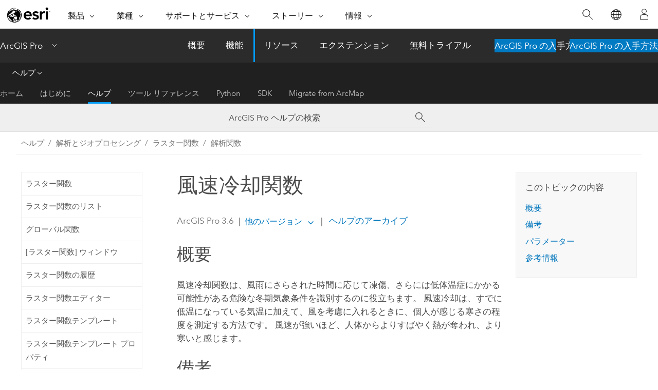

--- FILE ---
content_type: text/html; charset=UTF-8
request_url: https://pro.arcgis.com/ja/pro-app/latest/help/analysis/raster-functions/wind-chill-function.htm
body_size: 16778
content:


<!DOCTYPE html>
<!--[if lt IE 7]>  <html class="ie lt-ie9 lt-ie8 lt-ie7 ie6" dir="ltr"> <![endif]-->
<!--[if IE 7]>     <html class="ie lt-ie9 lt-ie8 ie7" dir="ltr"> <![endif]-->
<!--[if IE 8]>     <html class="ie lt-ie9 ie8" dir="ltr"> <![endif]-->
<!--[if IE 9]>     <html class="ie ie9" dir="ltr"> <![endif]-->
<!--[if !IE]><!--> <html dir="ltr" lang="ja"> <!--<![endif]-->
<head>
    <meta charset="utf-8">
    <title>風速冷却関数&mdash;ArcGIS Pro | ドキュメント</title>
    <meta content="IE=edge,chrome=1" http-equiv="X-UA-Compatible">

    <script>
      var appOverviewURL = "/content/esri-sites/en-us/arcgis/products/arcgis-pro/overview";
    </script>

    <script>
      var docConfig = {
        locale: 'ja'
        ,localedir: 'ja'
        ,langSelector: ''
        
        ,relativeUrl: false
        

        ,searchformUrl: '/search/'
        ,tertiaryNavIndex: '2'

        
      };
    </script>
	 


    
    <!--[if lt IE 9]>
      <script src="/cdn/js/libs/html5shiv.js" type="text/javascript"></script>
      <script src="/cdn/js/libs/selectivizr-min.js" type="text/javascript"></script>
      <script src="/cdn/js/libs/json2.js" type="text/javascript"></script>
      <script src="/cdn/js/libs/html5shiv-printshiv.js" type="text/javascript" >

    <![endif]-->

     <!--[if lt IE 11]>
    <script>
      $$(document).ready(function(){
        $$(".hideOnIE").hide();
      });
    </script>
    <![endif]-->
	<meta name="viewport" content="width=device-width, user-scalable=no">
	<link href="/assets/img/favicon.ico" rel="shortcut icon" >
	<link href="/assets/css/screen.css" media="screen" rel="stylesheet" type="text/css" />
	<link href="/cdn/calcite/css/documentation.css" media="screen" rel="stylesheet" type="text/css" />
	<link href="/assets/css/print.css" media="print" type="text/css" rel="stylesheet" />

	<!--
	<link href="/assets/css/screen_l10n.css" media="screen" rel="stylesheet" type="text/css" />
	<link href="/assets/css/documentation/base_l10n.css" media="screen" rel="stylesheet" type="text/css" />
	<link href="/assets/css/print_l10n.css" media="print" type="text/css" rel="stylesheet" />
	-->
	<script src="/cdn/js/libs/latest/jquery.latest.min.js" type="text/javascript"></script>
    <script src="/cdn/js/libs/latest/jquery-migrate-latest.min.js" type="text/javascript"></script>
	<script src="/cdn/js/libs/jquery.cookie.js" type="text/javascript"></script>
	<link href="/cdn/css/colorbox.css" media="screen" rel="stylesheet" type="text/css" />
	<link href="/cdn/css/colorbox_l10n.css" media="screen" rel="stylesheet" type="text/css" />
	<script src="/cdn/js/libs/jquery.colorbox-min.js" type="text/javascript"></script>
	<script src="/assets/js/video-init.js" type="text/javascript"></script>
	<script src="/assets/js/sitecfg.js" type="text/javascript"></script>
	
		<script src="/assets/js/signIn.js" type="text/javascript"></script>
	
	

	<!--- Language Picker -->
	<script src="/assets/js/locale/l10NStrings.js" type="text/javascript"></script>
	
		<script src="/assets/js/locale/langSelector.js" type="text/javascript"></script>
	

	<script src="/assets/js/calcite-web.js" type="text/javascript"></script>



  <!--- search MD -->
    <META name="description" content="風速冷却関数は、周辺温度と風速に基づいて疑似温度を計算するために使用できます。"><META name="last-modified" content="2025-11-18"><META name="product" content="arcgis-pro"><META name="version" content="pro3.6"><META name="search-collection" content="help"><META name="search-category" content="help-general"><META name="subject" content="ANALYSIS"><META name="sub_category" content="ArcGIS Pro"><META name="content_type" content="Help Topic"><META name="subject_label" content="解析"><META name="sub_category_label" content="ArcGIS Pro"><META name="content_type_label" content="ヘルプ トピック"><META name="content-language" content="ja">
    <!--- search MD -->
      
    <!-- Add in Global Nav -->
    <link rel="stylesheet" href="//webapps-cdn.esri.com/CDN/components/global-nav/css/gn.css" />
    <!--<script src="//webapps-cdn.esri.com/CDN/components/global-nav/test_data.js"></script>-->
    <script src="//webapps-cdn.esri.com/CDN/components/global-nav/js/gn.js"></script>
    <!-- End Add in Global Nav -->

</head>

<!--
      pub: GUID-6738E16E-B014-4234-936F-4485920282C0=20
      tpc: GUID-7579DBDC-2A2C-40A1-BC37-128CFC1606DD=6
      help-ids: ['120001313']
      -->


<!-- variable declaration, if any -->

<body class="claro ja pro esrilocalnav">
  <!-- Secondary nav -->
  <script>
     insertCss(_esriAEMHost+"/etc.clientlibs/esri-sites/components/content/local-navigation/clientlibs.css")
     insertElem("div", "local-navigation", '<nav id="second-nav" navtype="existingNavigation" domain="'+_esriAEMHost+'" path="'+appOverviewURL+'"></nav>' )
  </script>

  
<!-- End of drawer -->

  
  <div class="wrapper">
      <!--googleoff: all-->


      <div id="skip-to-content">
        <!--googleoff: all-->
        <div class="search">
        <div class="esri-search-box">
          <div class="search-component">
            <form id="helpSearchForm">
              <input class="esri-search-textfield leader" name="q" placeholder="ArcGIS Pro ヘルプの検索" autocapitalize="off" autocomplete="off" autocorrect="off" spellcheck="false" aria-label="ArcGIS Pro ヘルプの検索">
  <input type="hidden" name="collection" value="help" />
  <input type="hidden" name="product" value="arcgis-pro" />
  <input type="hidden" name="version" value="pro3.6" />
  <input type="hidden" name="language" value="ja" />
  <button class="esri-search-button-submit" type="submit" aria-label="サーチ"></button>
            </form>
          </div>
        </div>
      </div>
        <!--googleon: all-->
       
        <!-- content goes here -->
        <div class="grid-container ">
          

            
              
  <!--BREADCRUMB-BEG--><div id="bigmac" class="sticky-breadcrumbs trailer-2" data-spy="affix" data-offset-top="180"> </div><!--BREADCRUMB-END-->
  <!--googleoff: all-->
    <div class="column-5 tablet-column-12 trailer-2 ">
      <aside class="js-accordion accordion reference-index" aria-live="polite" role="tablist">
        <div></div>
      </aside>

      <div class="js-sticky scroll-show tablet-hide leader-1 back-to-top" data-top="0" style="top: 0px;">
        <a href="#" class="btn btn-fill btn-clear">トップへ戻る</a>
      </div>
    </div>
  <!--googleon: all-->
  
            
            
            
	
		<div class="column-13  pre-1 content-section">
	
		<header class="trailer-1"><h1>風速冷却関数</h1></header>

		 
	<!--googleoff: all-->
	
		
				<aside id="main-toc-small" class="js-accordion accordion tablet-show trailer-1">
			      <div class="accordion-section">
			        <h4 class="accordion-title">このトピックの内容</h4>
			        <div class="accordion-content list-plain">
			          <ol class="list-plain pre-0 trailer-0"><li><a href="#ESRI_SECTION1_FD0F9A4211724463A8794A4215C8C9AA"><ph ishcondition="product_filter=pro">概要</ph></a></li><li><a href="#ESRI_SECTION1_219B4801ADA94D749A357385ECE3A170">備考</a></li><li><a href="#ESRI_SECTION1_13DA72390E76461CA22F8B8B56E93100">パラメーター</a></li><li><a href="#ESRI_SECTION1_3DCEA22DE5234F78AC8B607A4EF12A9A">参考情報</a></li></ol>
			        </div>
			      </div>
			     </aside>
		
    
   <!--googleon: all-->


		<main>
			
	
    	
    


			


<section class="section1 padded-anchor" id="ESRI_SECTION1_FD0F9A4211724463A8794A4215C8C9AA" purpose="section1"><h2><span class="ph">概要</span></h2><p id="GUID-2966AAB6-1185-4D7F-A376-5849BF52A677">風速冷却関数は、風雨にさらされた時間に応じて凍傷、さらには低体温症にかかる可能性がある危険な冬期気象条件を識別するのに役立ちます。 風速冷却は、すでに低温になっている気温に加えて、風を考慮に入れるときに、個人が感じる寒さの程度を測定する方法です。 風速が強いほど、人体からよりすばやく熱が奪われ、より寒いと感じます。</p></section><section class="section1 padded-anchor" id="ESRI_SECTION1_219B4801ADA94D749A357385ECE3A170" purpose="section1"><h2>備考</h2><p id="GUID-137CFC7A-D097-4E61-8785-254A41BE5BCE">風速冷却を計算するために使用される関数の公式を次に示します。<pre><code class="equation" purpose="equation">WS16 = np.pwer(WS, 0.16) Wind Chill = 35.74 + (0.6215 * T) - (35.75 * WS16) + (0.4275 * T * WS16)</code></pre><ul purpose="ul" id="UL_36F2B1EB8CAE49B19B1813D4B215A103"><li purpose="li" id="LI_165EE359F3D048419F756D5D51650B72">T = 気温</li><li purpose="li" id="LI_8263F9C6C45C4661BD1FD13B9144E313">WS = 風速</li></ul></p></section><section class="section1 padded-anchor" id="ESRI_SECTION1_13DA72390E76461CA22F8B8B56E93100" purpose="section1"><h2>パラメーター</h2><h4 class="table title"></h4><div class="overflow-auto"><table class="tablexyz lined-rows lined-columns bordered  
            always-wrap
          "><colgroup width="*"></colgroup><colgroup width="*"></colgroup><thead><tr><th colspan="1">パラメーター</th><th colspan="1">説明</th></tr></thead><tbody class="align-middle"><tr class="align-middle"><td outputclass="" purpose="entry" rowspan="1" colspan="1"><p id="GUID-50D5A5C7-1D7A-4E97-B6A3-D0AF396B3FC7" conrefsub="GUID-A3843B77-0025-44A3-9207-ED6EFE096C93/GUID-A23CAA27-57D9-42A8-BE99-A67E85BB09DE"><span class="uicontrol">温度ラスター</span></p></td><td outputclass="" purpose="entry" rowspan="1" colspan="1"><p id="GUID-569B62BF-AA5B-44B4-A6B9-BD5EF5FA6B01" conrefsub="GUID-A3843B77-0025-44A3-9207-ED6EFE096C93/GUID-41A7989C-A613-4664-BB39-077773766308">ピクセル値で周辺気温を表すシングルバンド ラスター。</p></td></tr><tr class="align-middle"><td outputclass="" purpose="entry" rowspan="1" colspan="1"><p id="GUID-7838D03A-9FD4-41E4-8074-BAE620D60942" conrefsub="GUID-A3843B77-0025-44A3-9207-ED6EFE096C93/GUID-70775760-905C-4286-8C21-740572560647"><span class="uicontrol">温度単位</span></p></td><td outputclass="" purpose="entry" rowspan="1" colspan="1"><p id="GUID-1830DDC4-9DA2-4AAB-9BB9-7BF43A786D61" conrefsub="GUID-A3843B77-0025-44A3-9207-ED6EFE096C93/GUID-B25DA39A-C7AC-41EE-AE38-FD2A5336A26D">入力される温度ラスターに関連付けられる測定単位。 使用できる入力単位は、摂氏度、華氏度、ケルビン度です。</p></td></tr><tr class="align-middle"><td outputclass="" purpose="entry" rowspan="1" colspan="1"><p id="GUID-34AFA69F-50AE-4CE7-8DFA-F0CD68F08474"><span class="uicontrol">風速ラスター</span></p></td><td outputclass="" purpose="entry" rowspan="1" colspan="1"><p id="GUID-00FD9C01-DCEC-4162-906B-656DD68903BC">ピクセル値で風速を表すシングルバンド ラスター。</p></td></tr><tr class="align-middle"><td outputclass="" purpose="entry" rowspan="1" colspan="1"><p id="GUID-7B8E13F1-34EC-46C4-9231-1E5CC5E2907C"><span class="uicontrol">風速単位</span></p></td><td outputclass="" purpose="entry" rowspan="1" colspan="1"><p id="GUID-79FD9D27-0E14-4E73-9107-0D053E286252">風速ラスターの測定単位を定義します。<ul purpose="ul" id="UL_5546EBC30F8F4EE189531F5A6690719B"><li purpose="li" id="LI_DA1E13FC1A314C798D02B2AB66E2B72F">マイル毎時 (mph)</li><li purpose="li" id="LI_AC80EBCDAF24428DACB51FEED16A5FAF">キロメートル毎時 (km/h)</li><li purpose="li" id="LI_9F1806453638401295192279B5B44ED3">メートル毎秒 (m/s)</li><li purpose="li" id="LI_ACE8DDF6B8EF4B2981A080DA90A56AA0">フィート毎秒 (ft/s)</li><li purpose="li" id="LI_354E72C293244FC882F2A4A8D3BF16FB">ノット (kn)</li></ul></p></td></tr><tr class="align-middle"><td outputclass="" purpose="entry" rowspan="1" colspan="1"><p id="GUID-99AE302E-24F3-4CE3-9749-5C938D5C231D" conrefsub="GUID-A3843B77-0025-44A3-9207-ED6EFE096C93/GUID-7E0BB6B7-3D28-4F6C-90B2-6B197A02E0D4"><span class="uicontrol">風速冷却単位</span></p></td><td outputclass="" purpose="entry" rowspan="1" colspan="1"><p id="GUID-E4E848AB-EFFB-418A-B402-E704A41F0047" conrefsub="GUID-A3843B77-0025-44A3-9207-ED6EFE096C93/GUID-E652805C-DB0E-4C10-A6BB-0AFDC19F34D4">出力ラスターに関連付けられる測定単位。 使用できる出力単位は、摂氏度、華氏度、ケルビン度です。</p></td></tr></tbody><caption></caption></table></div></section><section class="section1 padded-anchor" id="ESRI_SECTION1_3DCEA22DE5234F78AC8B607A4EF12A9A" purpose="section1"><h2>参考情報</h2><p id="GUID-67F6CAB8-17D2-49EA-BD43-75F1AFED1A8A">Steadman, Robert G. "Indices of Windchill of Clothed Persons." <i>Journal of Applied Meteorology and Climatology (JAMC)</i> 10.4 (1971): 674–683.</p><p id="GUID-B286D260-1355-4668-BA6E-87005AD0CD4E">National Weather Service. "NWS Wind Chill Chart." <a target="_blank" class="xref xref" href="https://links.esri.com/wind_chill">http://www.nws.noaa.gov/om/winter/windchill.shtml</a></p></section><section class="section2 leader-1" purpose="relatedtopics"><h4 class="trailer-0">関連トピック</h4><ul class="pre-0 trailer-2"><li><a class="xref relatedtopic" href="/ja/pro-app/3.6/help/analysis/raster-functions/raster-functions.htm">ラスター関数</a></li><li><a class="xref relatedtopic" esrisubtype="extrel" hrefpfx="/ja/pro-app/3.6/help/data" href="/ja/pro-app/3.6/help/data/imagery/export-or-convert-raster-datasets.htm">ラスター データセットのエクスポートと変換</a></li></ul></section>
			
				<hr>
				<!--googleoff: all-->
				
	
        
		    <p class="feedback right">
		        <a id="afb" class="icon-ui-contact" href="/feedback/" data-langlabel="feedback-on-this-topic" >このトピックへのフィードバック</a>
		    </p>
        
	

				<!--googleon: all-->
			
		</main>
	</div>
	
	<!--googleoff: all-->
	
		
			<div id="main-toc-large" class="column-5">
			    <div class="panel font-size--2 tablet-hide trailer-1">
			      <h5 class="trailer-half">このトピックの内容</h5>
			      <ol class="list-plain pre-0 trailer-0"><li><a href="#ESRI_SECTION1_FD0F9A4211724463A8794A4215C8C9AA"><ph ishcondition="product_filter=pro">概要</ph></a></li><li><a href="#ESRI_SECTION1_219B4801ADA94D749A357385ECE3A170">備考</a></li><li><a href="#ESRI_SECTION1_13DA72390E76461CA22F8B8B56E93100">パラメーター</a></li><li><a href="#ESRI_SECTION1_3DCEA22DE5234F78AC8B607A4EF12A9A">参考情報</a></li></ol>
			    </div>
			    
			    
	  		</div>
		
    
   <!--googleon: all-->




          
        </div>
        <!-- ENDPAGECONTENT -->

      </div>

    </div>  <!-- End of wrapper -->

    <div id="globalfooter"></div>

  <!--googleoff: all-->

  
	<script src="/assets/js/init.js" type="text/javascript"></script>
	<!--<script src="/assets/js/drop-down.js" type="text/javascript"></script>-->
	<script src="/assets/js/search/searchform.js" type="text/javascript"></script>
	<script src="/cdn/js/link-modifier.js" type="text/javascript"></script>
	<script src="/cdn/js/sitewide.js" type="text/javascript"></script>
	<script src="/cdn/js/libs/highlight.pack.js" type="text/javascript"></script>
	<script>hljs.initHighlightingOnLoad();</script>


  
    

  <script src="/cdn/js/affix.js" type="text/javascript"></script>
  <script type="text/javascript">
    $(function () {
          var appendFlg = true;

          $("#bigmac")
          .on("affixed.bs.affix", function (evt) {
            if (appendFlg) {
              $("<a class='crumb' href='#'>風速冷却関数</a>").insertAfter ($("#bigmac nav a").last());
              appendFlg = false;
            }
          })
          .on ("affix-top.bs.affix", function(evt) {
            if (!appendFlg) {
              $("#bigmac nav a").last().remove();
            }
            appendFlg = true;
          })
    })
  </script>
  
        <script type="text/javascript">
          window.doctoc = {
            pubID: "2680",
            tpcID: "156",
            
            hideToc : false
          }
        </script>

        <script type="text/javascript" src="/ja/pro-app/3.6/help/main/1868.js" ></script>
        <script type="text/javascript" src="/ja/pro-app/3.6/help/analysis/raster-functions/2680.js" ></script>
        <script type="text/javascript" src="/cdn/calcite/js/protoc.js" ></script>

        

  <noscript>
        <p>
            <a href="flisting.htm">flist</a>
        </p>
    </noscript>
    
	<script src="//mtags.arcgis.com/tags-min.js"></script>

  
  
    
    
    <script>
      document.write("<script src='" + _esriAEMHost+"/etc.clientlibs/esri-sites/clientlibs/localNav.js'><\/script>");
    </script>

  </body>
</html>

--- FILE ---
content_type: text/html; charset=UTF-8
request_url: https://pro.arcgis.com/ja/pro-app/latest/help/analysis/raster-functions/wind-chill-function.htm
body_size: 16765
content:


<!DOCTYPE html>
<!--[if lt IE 7]>  <html class="ie lt-ie9 lt-ie8 lt-ie7 ie6" dir="ltr"> <![endif]-->
<!--[if IE 7]>     <html class="ie lt-ie9 lt-ie8 ie7" dir="ltr"> <![endif]-->
<!--[if IE 8]>     <html class="ie lt-ie9 ie8" dir="ltr"> <![endif]-->
<!--[if IE 9]>     <html class="ie ie9" dir="ltr"> <![endif]-->
<!--[if !IE]><!--> <html dir="ltr" lang="ja"> <!--<![endif]-->
<head>
    <meta charset="utf-8">
    <title>風速冷却関数&mdash;ArcGIS Pro | ドキュメント</title>
    <meta content="IE=edge,chrome=1" http-equiv="X-UA-Compatible">

    <script>
      var appOverviewURL = "/content/esri-sites/en-us/arcgis/products/arcgis-pro/overview";
    </script>

    <script>
      var docConfig = {
        locale: 'ja'
        ,localedir: 'ja'
        ,langSelector: ''
        
        ,relativeUrl: false
        

        ,searchformUrl: '/search/'
        ,tertiaryNavIndex: '2'

        
      };
    </script>
	 


    
    <!--[if lt IE 9]>
      <script src="/cdn/js/libs/html5shiv.js" type="text/javascript"></script>
      <script src="/cdn/js/libs/selectivizr-min.js" type="text/javascript"></script>
      <script src="/cdn/js/libs/json2.js" type="text/javascript"></script>
      <script src="/cdn/js/libs/html5shiv-printshiv.js" type="text/javascript" >

    <![endif]-->

     <!--[if lt IE 11]>
    <script>
      $$(document).ready(function(){
        $$(".hideOnIE").hide();
      });
    </script>
    <![endif]-->
	<meta name="viewport" content="width=device-width, user-scalable=no">
	<link href="/assets/img/favicon.ico" rel="shortcut icon" >
	<link href="/assets/css/screen.css" media="screen" rel="stylesheet" type="text/css" />
	<link href="/cdn/calcite/css/documentation.css" media="screen" rel="stylesheet" type="text/css" />
	<link href="/assets/css/print.css" media="print" type="text/css" rel="stylesheet" />

	<!--
	<link href="/assets/css/screen_l10n.css" media="screen" rel="stylesheet" type="text/css" />
	<link href="/assets/css/documentation/base_l10n.css" media="screen" rel="stylesheet" type="text/css" />
	<link href="/assets/css/print_l10n.css" media="print" type="text/css" rel="stylesheet" />
	-->
	<script src="/cdn/js/libs/latest/jquery.latest.min.js" type="text/javascript"></script>
    <script src="/cdn/js/libs/latest/jquery-migrate-latest.min.js" type="text/javascript"></script>
	<script src="/cdn/js/libs/jquery.cookie.js" type="text/javascript"></script>
	<link href="/cdn/css/colorbox.css" media="screen" rel="stylesheet" type="text/css" />
	<link href="/cdn/css/colorbox_l10n.css" media="screen" rel="stylesheet" type="text/css" />
	<script src="/cdn/js/libs/jquery.colorbox-min.js" type="text/javascript"></script>
	<script src="/assets/js/video-init.js" type="text/javascript"></script>
	<script src="/assets/js/sitecfg.js" type="text/javascript"></script>
	
		<script src="/assets/js/signIn.js" type="text/javascript"></script>
	
	

	<!--- Language Picker -->
	<script src="/assets/js/locale/l10NStrings.js" type="text/javascript"></script>
	
		<script src="/assets/js/locale/langSelector.js" type="text/javascript"></script>
	

	<script src="/assets/js/calcite-web.js" type="text/javascript"></script>



  <!--- search MD -->
    <META name="description" content="風速冷却関数は、周辺温度と風速に基づいて疑似温度を計算するために使用できます。"><META name="last-modified" content="2025-11-18"><META name="product" content="arcgis-pro"><META name="version" content="pro3.6"><META name="search-collection" content="help"><META name="search-category" content="help-general"><META name="subject" content="ANALYSIS"><META name="sub_category" content="ArcGIS Pro"><META name="content_type" content="Help Topic"><META name="subject_label" content="解析"><META name="sub_category_label" content="ArcGIS Pro"><META name="content_type_label" content="ヘルプ トピック"><META name="content-language" content="ja">
    <!--- search MD -->
      
    <!-- Add in Global Nav -->
    <link rel="stylesheet" href="//webapps-cdn.esri.com/CDN/components/global-nav/css/gn.css" />
    <!--<script src="//webapps-cdn.esri.com/CDN/components/global-nav/test_data.js"></script>-->
    <script src="//webapps-cdn.esri.com/CDN/components/global-nav/js/gn.js"></script>
    <!-- End Add in Global Nav -->

</head>

<!--
      pub: GUID-6738E16E-B014-4234-936F-4485920282C0=20
      tpc: GUID-7579DBDC-2A2C-40A1-BC37-128CFC1606DD=6
      help-ids: ['120001313']
      -->


<!-- variable declaration, if any -->

<body class="claro ja pro esrilocalnav">
  <!-- Secondary nav -->
  <script>
     insertCss(_esriAEMHost+"/etc.clientlibs/esri-sites/components/content/local-navigation/clientlibs.css")
     insertElem("div", "local-navigation", '<nav id="second-nav" navtype="existingNavigation" domain="'+_esriAEMHost+'" path="'+appOverviewURL+'"></nav>' )
  </script>

  
<!-- End of drawer -->

  
  <div class="wrapper">
      <!--googleoff: all-->


      <div id="skip-to-content">
        <!--googleoff: all-->
        <div class="search">
        <div class="esri-search-box">
          <div class="search-component">
            <form id="helpSearchForm">
              <input class="esri-search-textfield leader" name="q" placeholder="ArcGIS Pro ヘルプの検索" autocapitalize="off" autocomplete="off" autocorrect="off" spellcheck="false" aria-label="ArcGIS Pro ヘルプの検索">
  <input type="hidden" name="collection" value="help" />
  <input type="hidden" name="product" value="arcgis-pro" />
  <input type="hidden" name="version" value="pro3.6" />
  <input type="hidden" name="language" value="ja" />
  <button class="esri-search-button-submit" type="submit" aria-label="サーチ"></button>
            </form>
          </div>
        </div>
      </div>
        <!--googleon: all-->
       
        <!-- content goes here -->
        <div class="grid-container ">
          

            
              
  <!--BREADCRUMB-BEG--><div id="bigmac" class="sticky-breadcrumbs trailer-2" data-spy="affix" data-offset-top="180"> </div><!--BREADCRUMB-END-->
  <!--googleoff: all-->
    <div class="column-5 tablet-column-12 trailer-2 ">
      <aside class="js-accordion accordion reference-index" aria-live="polite" role="tablist">
        <div></div>
      </aside>

      <div class="js-sticky scroll-show tablet-hide leader-1 back-to-top" data-top="0" style="top: 0px;">
        <a href="#" class="btn btn-fill btn-clear">トップへ戻る</a>
      </div>
    </div>
  <!--googleon: all-->
  
            
            
            
	
		<div class="column-13  pre-1 content-section">
	
		<header class="trailer-1"><h1>風速冷却関数</h1></header>

		 
	<!--googleoff: all-->
	
		
				<aside id="main-toc-small" class="js-accordion accordion tablet-show trailer-1">
			      <div class="accordion-section">
			        <h4 class="accordion-title">このトピックの内容</h4>
			        <div class="accordion-content list-plain">
			          <ol class="list-plain pre-0 trailer-0"><li><a href="#ESRI_SECTION1_FD0F9A4211724463A8794A4215C8C9AA"><ph ishcondition="product_filter=pro">概要</ph></a></li><li><a href="#ESRI_SECTION1_219B4801ADA94D749A357385ECE3A170">備考</a></li><li><a href="#ESRI_SECTION1_13DA72390E76461CA22F8B8B56E93100">パラメーター</a></li><li><a href="#ESRI_SECTION1_3DCEA22DE5234F78AC8B607A4EF12A9A">参考情報</a></li></ol>
			        </div>
			      </div>
			     </aside>
		
    
   <!--googleon: all-->


		<main>
			
	
    	
    


			


<section class="section1 padded-anchor" id="ESRI_SECTION1_FD0F9A4211724463A8794A4215C8C9AA" purpose="section1"><h2><span class="ph">概要</span></h2><p id="GUID-2966AAB6-1185-4D7F-A376-5849BF52A677">風速冷却関数は、風雨にさらされた時間に応じて凍傷、さらには低体温症にかかる可能性がある危険な冬期気象条件を識別するのに役立ちます。 風速冷却は、すでに低温になっている気温に加えて、風を考慮に入れるときに、個人が感じる寒さの程度を測定する方法です。 風速が強いほど、人体からよりすばやく熱が奪われ、より寒いと感じます。</p></section><section class="section1 padded-anchor" id="ESRI_SECTION1_219B4801ADA94D749A357385ECE3A170" purpose="section1"><h2>備考</h2><p id="GUID-137CFC7A-D097-4E61-8785-254A41BE5BCE">風速冷却を計算するために使用される関数の公式を次に示します。<pre><code class="equation" purpose="equation">WS16 = np.pwer(WS, 0.16) Wind Chill = 35.74 + (0.6215 * T) - (35.75 * WS16) + (0.4275 * T * WS16)</code></pre><ul purpose="ul" id="UL_36F2B1EB8CAE49B19B1813D4B215A103"><li purpose="li" id="LI_165EE359F3D048419F756D5D51650B72">T = 気温</li><li purpose="li" id="LI_8263F9C6C45C4661BD1FD13B9144E313">WS = 風速</li></ul></p></section><section class="section1 padded-anchor" id="ESRI_SECTION1_13DA72390E76461CA22F8B8B56E93100" purpose="section1"><h2>パラメーター</h2><h4 class="table title"></h4><div class="overflow-auto"><table class="tablexyz lined-rows lined-columns bordered  
            always-wrap
          "><colgroup width="*"></colgroup><colgroup width="*"></colgroup><thead><tr><th colspan="1">パラメーター</th><th colspan="1">説明</th></tr></thead><tbody class="align-middle"><tr class="align-middle"><td outputclass="" purpose="entry" rowspan="1" colspan="1"><p id="GUID-50D5A5C7-1D7A-4E97-B6A3-D0AF396B3FC7" conrefsub="GUID-A3843B77-0025-44A3-9207-ED6EFE096C93/GUID-A23CAA27-57D9-42A8-BE99-A67E85BB09DE"><span class="uicontrol">温度ラスター</span></p></td><td outputclass="" purpose="entry" rowspan="1" colspan="1"><p id="GUID-569B62BF-AA5B-44B4-A6B9-BD5EF5FA6B01" conrefsub="GUID-A3843B77-0025-44A3-9207-ED6EFE096C93/GUID-41A7989C-A613-4664-BB39-077773766308">ピクセル値で周辺気温を表すシングルバンド ラスター。</p></td></tr><tr class="align-middle"><td outputclass="" purpose="entry" rowspan="1" colspan="1"><p id="GUID-7838D03A-9FD4-41E4-8074-BAE620D60942" conrefsub="GUID-A3843B77-0025-44A3-9207-ED6EFE096C93/GUID-70775760-905C-4286-8C21-740572560647"><span class="uicontrol">温度単位</span></p></td><td outputclass="" purpose="entry" rowspan="1" colspan="1"><p id="GUID-1830DDC4-9DA2-4AAB-9BB9-7BF43A786D61" conrefsub="GUID-A3843B77-0025-44A3-9207-ED6EFE096C93/GUID-B25DA39A-C7AC-41EE-AE38-FD2A5336A26D">入力される温度ラスターに関連付けられる測定単位。 使用できる入力単位は、摂氏度、華氏度、ケルビン度です。</p></td></tr><tr class="align-middle"><td outputclass="" purpose="entry" rowspan="1" colspan="1"><p id="GUID-34AFA69F-50AE-4CE7-8DFA-F0CD68F08474"><span class="uicontrol">風速ラスター</span></p></td><td outputclass="" purpose="entry" rowspan="1" colspan="1"><p id="GUID-00FD9C01-DCEC-4162-906B-656DD68903BC">ピクセル値で風速を表すシングルバンド ラスター。</p></td></tr><tr class="align-middle"><td outputclass="" purpose="entry" rowspan="1" colspan="1"><p id="GUID-7B8E13F1-34EC-46C4-9231-1E5CC5E2907C"><span class="uicontrol">風速単位</span></p></td><td outputclass="" purpose="entry" rowspan="1" colspan="1"><p id="GUID-79FD9D27-0E14-4E73-9107-0D053E286252">風速ラスターの測定単位を定義します。<ul purpose="ul" id="UL_5546EBC30F8F4EE189531F5A6690719B"><li purpose="li" id="LI_DA1E13FC1A314C798D02B2AB66E2B72F">マイル毎時 (mph)</li><li purpose="li" id="LI_AC80EBCDAF24428DACB51FEED16A5FAF">キロメートル毎時 (km/h)</li><li purpose="li" id="LI_9F1806453638401295192279B5B44ED3">メートル毎秒 (m/s)</li><li purpose="li" id="LI_ACE8DDF6B8EF4B2981A080DA90A56AA0">フィート毎秒 (ft/s)</li><li purpose="li" id="LI_354E72C293244FC882F2A4A8D3BF16FB">ノット (kn)</li></ul></p></td></tr><tr class="align-middle"><td outputclass="" purpose="entry" rowspan="1" colspan="1"><p id="GUID-99AE302E-24F3-4CE3-9749-5C938D5C231D" conrefsub="GUID-A3843B77-0025-44A3-9207-ED6EFE096C93/GUID-7E0BB6B7-3D28-4F6C-90B2-6B197A02E0D4"><span class="uicontrol">風速冷却単位</span></p></td><td outputclass="" purpose="entry" rowspan="1" colspan="1"><p id="GUID-E4E848AB-EFFB-418A-B402-E704A41F0047" conrefsub="GUID-A3843B77-0025-44A3-9207-ED6EFE096C93/GUID-E652805C-DB0E-4C10-A6BB-0AFDC19F34D4">出力ラスターに関連付けられる測定単位。 使用できる出力単位は、摂氏度、華氏度、ケルビン度です。</p></td></tr></tbody><caption></caption></table></div></section><section class="section1 padded-anchor" id="ESRI_SECTION1_3DCEA22DE5234F78AC8B607A4EF12A9A" purpose="section1"><h2>参考情報</h2><p id="GUID-67F6CAB8-17D2-49EA-BD43-75F1AFED1A8A">Steadman, Robert G. "Indices of Windchill of Clothed Persons." <i>Journal of Applied Meteorology and Climatology (JAMC)</i> 10.4 (1971): 674–683.</p><p id="GUID-B286D260-1355-4668-BA6E-87005AD0CD4E">National Weather Service. "NWS Wind Chill Chart." <a target="_blank" class="xref xref" href="https://links.esri.com/wind_chill">http://www.nws.noaa.gov/om/winter/windchill.shtml</a></p></section><section class="section2 leader-1" purpose="relatedtopics"><h4 class="trailer-0">関連トピック</h4><ul class="pre-0 trailer-2"><li><a class="xref relatedtopic" href="/ja/pro-app/3.6/help/analysis/raster-functions/raster-functions.htm">ラスター関数</a></li><li><a class="xref relatedtopic" esrisubtype="extrel" hrefpfx="/ja/pro-app/3.6/help/data" href="/ja/pro-app/3.6/help/data/imagery/export-or-convert-raster-datasets.htm">ラスター データセットのエクスポートと変換</a></li></ul></section>
			
				<hr>
				<!--googleoff: all-->
				
	
        
		    <p class="feedback right">
		        <a id="afb" class="icon-ui-contact" href="/feedback/" data-langlabel="feedback-on-this-topic" >このトピックへのフィードバック</a>
		    </p>
        
	

				<!--googleon: all-->
			
		</main>
	</div>
	
	<!--googleoff: all-->
	
		
			<div id="main-toc-large" class="column-5">
			    <div class="panel font-size--2 tablet-hide trailer-1">
			      <h5 class="trailer-half">このトピックの内容</h5>
			      <ol class="list-plain pre-0 trailer-0"><li><a href="#ESRI_SECTION1_FD0F9A4211724463A8794A4215C8C9AA"><ph ishcondition="product_filter=pro">概要</ph></a></li><li><a href="#ESRI_SECTION1_219B4801ADA94D749A357385ECE3A170">備考</a></li><li><a href="#ESRI_SECTION1_13DA72390E76461CA22F8B8B56E93100">パラメーター</a></li><li><a href="#ESRI_SECTION1_3DCEA22DE5234F78AC8B607A4EF12A9A">参考情報</a></li></ol>
			    </div>
			    
			    
	  		</div>
		
    
   <!--googleon: all-->




          
        </div>
        <!-- ENDPAGECONTENT -->

      </div>

    </div>  <!-- End of wrapper -->

    <div id="globalfooter"></div>

  <!--googleoff: all-->

  
	<script src="/assets/js/init.js" type="text/javascript"></script>
	<!--<script src="/assets/js/drop-down.js" type="text/javascript"></script>-->
	<script src="/assets/js/search/searchform.js" type="text/javascript"></script>
	<script src="/cdn/js/link-modifier.js" type="text/javascript"></script>
	<script src="/cdn/js/sitewide.js" type="text/javascript"></script>
	<script src="/cdn/js/libs/highlight.pack.js" type="text/javascript"></script>
	<script>hljs.initHighlightingOnLoad();</script>


  
    

  <script src="/cdn/js/affix.js" type="text/javascript"></script>
  <script type="text/javascript">
    $(function () {
          var appendFlg = true;

          $("#bigmac")
          .on("affixed.bs.affix", function (evt) {
            if (appendFlg) {
              $("<a class='crumb' href='#'>風速冷却関数</a>").insertAfter ($("#bigmac nav a").last());
              appendFlg = false;
            }
          })
          .on ("affix-top.bs.affix", function(evt) {
            if (!appendFlg) {
              $("#bigmac nav a").last().remove();
            }
            appendFlg = true;
          })
    })
  </script>
  
        <script type="text/javascript">
          window.doctoc = {
            pubID: "2680",
            tpcID: "156",
            
            hideToc : false
          }
        </script>

        <script type="text/javascript" src="/ja/pro-app/3.6/help/main/1868.js" ></script>
        <script type="text/javascript" src="/ja/pro-app/3.6/help/analysis/raster-functions/2680.js" ></script>
        <script type="text/javascript" src="/cdn/calcite/js/protoc.js" ></script>

        

  <noscript>
        <p>
            <a href="flisting.htm">flist</a>
        </p>
    </noscript>
    
	<script src="//mtags.arcgis.com/tags-min.js"></script>

  
  
    
    
    <script>
      document.write("<script src='" + _esriAEMHost+"/etc.clientlibs/esri-sites/clientlibs/localNav.js'><\/script>");
    </script>

  </body>
</html>

--- FILE ---
content_type: text/html; charset=UTF-8
request_url: https://pro.arcgis.com/ja/pro-app/3.5/help/analysis/raster-functions/wind-chill-function.htm
body_size: 16764
content:


<!DOCTYPE html>
<!--[if lt IE 7]>  <html class="ie lt-ie9 lt-ie8 lt-ie7 ie6" dir="ltr"> <![endif]-->
<!--[if IE 7]>     <html class="ie lt-ie9 lt-ie8 ie7" dir="ltr"> <![endif]-->
<!--[if IE 8]>     <html class="ie lt-ie9 ie8" dir="ltr"> <![endif]-->
<!--[if IE 9]>     <html class="ie ie9" dir="ltr"> <![endif]-->
<!--[if !IE]><!--> <html dir="ltr" lang="ja"> <!--<![endif]-->
<head>
    <meta charset="utf-8">
    <title>風速冷却関数&mdash;ArcGIS Pro | ドキュメント</title>
    <meta content="IE=edge,chrome=1" http-equiv="X-UA-Compatible">

    <script>
      var appOverviewURL = "/content/esri-sites/en-us/arcgis/products/arcgis-pro/overview";
    </script>

    <script>
      var docConfig = {
        locale: 'ja'
        ,localedir: 'ja'
        ,langSelector: ''
        
        ,relativeUrl: false
        

        ,searchformUrl: '/search/'
        ,tertiaryNavIndex: '2'

        
      };
    </script>
	 


    
    <!--[if lt IE 9]>
      <script src="/cdn/js/libs/html5shiv.js" type="text/javascript"></script>
      <script src="/cdn/js/libs/selectivizr-min.js" type="text/javascript"></script>
      <script src="/cdn/js/libs/json2.js" type="text/javascript"></script>
      <script src="/cdn/js/libs/html5shiv-printshiv.js" type="text/javascript" >

    <![endif]-->

     <!--[if lt IE 11]>
    <script>
      $$(document).ready(function(){
        $$(".hideOnIE").hide();
      });
    </script>
    <![endif]-->
	<meta name="viewport" content="width=device-width, user-scalable=no">
	<link href="/assets/img/favicon.ico" rel="shortcut icon" >
	<link href="/assets/css/screen.css" media="screen" rel="stylesheet" type="text/css" />
	<link href="/cdn/calcite/css/documentation.css" media="screen" rel="stylesheet" type="text/css" />
	<link href="/assets/css/print.css" media="print" type="text/css" rel="stylesheet" />

	<!--
	<link href="/assets/css/screen_l10n.css" media="screen" rel="stylesheet" type="text/css" />
	<link href="/assets/css/documentation/base_l10n.css" media="screen" rel="stylesheet" type="text/css" />
	<link href="/assets/css/print_l10n.css" media="print" type="text/css" rel="stylesheet" />
	-->
	<script src="/cdn/js/libs/latest/jquery.latest.min.js" type="text/javascript"></script>
    <script src="/cdn/js/libs/latest/jquery-migrate-latest.min.js" type="text/javascript"></script>
	<script src="/cdn/js/libs/jquery.cookie.js" type="text/javascript"></script>
	<link href="/cdn/css/colorbox.css" media="screen" rel="stylesheet" type="text/css" />
	<link href="/cdn/css/colorbox_l10n.css" media="screen" rel="stylesheet" type="text/css" />
	<script src="/cdn/js/libs/jquery.colorbox-min.js" type="text/javascript"></script>
	<script src="/assets/js/video-init.js" type="text/javascript"></script>
	<script src="/assets/js/sitecfg.js" type="text/javascript"></script>
	
		<script src="/assets/js/signIn.js" type="text/javascript"></script>
	
	

	<!--- Language Picker -->
	<script src="/assets/js/locale/l10NStrings.js" type="text/javascript"></script>
	
		<script src="/assets/js/locale/langSelector.js" type="text/javascript"></script>
	

	<script src="/assets/js/calcite-web.js" type="text/javascript"></script>



  <!--- search MD -->
    <META name="description" content="風速冷却関数は、周辺温度と風速に基づいて疑似温度を計算するために使用できます。"><META name="last-modified" content="2025-5-21"><META name="product" content="arcgis-pro"><META name="version" content="pro3.5"><META name="search-collection" content="help"><META name="search-category" content="help-general"><META name="subject" content="ANALYSIS"><META name="sub_category" content="ArcGIS Pro"><META name="content_type" content="Help Topic"><META name="subject_label" content="解析"><META name="sub_category_label" content="ArcGIS Pro"><META name="content_type_label" content="ヘルプ トピック"><META name="content-language" content="ja">
    <!--- search MD -->
      
    <!-- Add in Global Nav -->
    <link rel="stylesheet" href="//webapps-cdn.esri.com/CDN/components/global-nav/css/gn.css" />
    <!--<script src="//webapps-cdn.esri.com/CDN/components/global-nav/test_data.js"></script>-->
    <script src="//webapps-cdn.esri.com/CDN/components/global-nav/js/gn.js"></script>
    <!-- End Add in Global Nav -->

</head>

<!--
      pub: GUID-6738E16E-B014-4234-936F-4485920282C0=18
      tpc: GUID-7579DBDC-2A2C-40A1-BC37-128CFC1606DD=6
      help-ids: ['120001313']
      -->


<!-- variable declaration, if any -->

<body class="claro ja pro esrilocalnav">
  <!-- Secondary nav -->
  <script>
     insertCss(_esriAEMHost+"/etc.clientlibs/esri-sites/components/content/local-navigation/clientlibs.css")
     insertElem("div", "local-navigation", '<nav id="second-nav" navtype="existingNavigation" domain="'+_esriAEMHost+'" path="'+appOverviewURL+'"></nav>' )
  </script>

  
<!-- End of drawer -->

  
  <div class="wrapper">
      <!--googleoff: all-->


      <div id="skip-to-content">
        <!--googleoff: all-->
        <div class="search">
        <div class="esri-search-box">
          <div class="search-component">
            <form id="helpSearchForm">
              <input class="esri-search-textfield leader" name="q" placeholder="ArcGIS Pro ヘルプの検索" autocapitalize="off" autocomplete="off" autocorrect="off" spellcheck="false" aria-label="ArcGIS Pro ヘルプの検索">
  <input type="hidden" name="collection" value="help" />
  <input type="hidden" name="product" value="arcgis-pro" />
  <input type="hidden" name="version" value="pro3.5" />
  <input type="hidden" name="language" value="ja" />
  <button class="esri-search-button-submit" type="submit" aria-label="サーチ"></button>
            </form>
          </div>
        </div>
      </div>
        <!--googleon: all-->
       
        <!-- content goes here -->
        <div class="grid-container ">
          

            
              
  <!--BREADCRUMB-BEG--><div id="bigmac" class="sticky-breadcrumbs trailer-2" data-spy="affix" data-offset-top="180"> </div><!--BREADCRUMB-END-->
  <!--googleoff: all-->
    <div class="column-5 tablet-column-12 trailer-2 ">
      <aside class="js-accordion accordion reference-index" aria-live="polite" role="tablist">
        <div></div>
      </aside>

      <div class="js-sticky scroll-show tablet-hide leader-1 back-to-top" data-top="0" style="top: 0px;">
        <a href="#" class="btn btn-fill btn-clear">トップへ戻る</a>
      </div>
    </div>
  <!--googleon: all-->
  
            
            
            
	
		<div class="column-13  pre-1 content-section">
	
		<header class="trailer-1"><h1>風速冷却関数</h1></header>

		 
	<!--googleoff: all-->
	
		
				<aside id="main-toc-small" class="js-accordion accordion tablet-show trailer-1">
			      <div class="accordion-section">
			        <h4 class="accordion-title">このトピックの内容</h4>
			        <div class="accordion-content list-plain">
			          <ol class="list-plain pre-0 trailer-0"><li><a href="#ESRI_SECTION1_FD0F9A4211724463A8794A4215C8C9AA"><ph ishcondition="product_filter=pro">概要</ph></a></li><li><a href="#ESRI_SECTION1_219B4801ADA94D749A357385ECE3A170">備考</a></li><li><a href="#ESRI_SECTION1_13DA72390E76461CA22F8B8B56E93100">パラメーター</a></li><li><a href="#ESRI_SECTION1_3DCEA22DE5234F78AC8B607A4EF12A9A">参考情報</a></li></ol>
			        </div>
			      </div>
			     </aside>
		
    
   <!--googleon: all-->


		<main>
			
	
    	
    


			


<section class="section1 padded-anchor" id="ESRI_SECTION1_FD0F9A4211724463A8794A4215C8C9AA" purpose="section1"><h2><span class="ph">概要</span></h2><p id="GUID-2966AAB6-1185-4D7F-A376-5849BF52A677">風速冷却関数は、風雨にさらされた時間に応じて凍傷、さらには低体温症にかかる可能性がある危険な冬期気象条件を識別するのに役立ちます。 風速冷却は、すでに低温になっている気温に加えて、風を考慮に入れるときに、個人が感じる寒さの程度を測定する方法です。 風速が強いほど、人体からよりすばやく熱が奪われ、より寒いと感じます。</p></section><section class="section1 padded-anchor" id="ESRI_SECTION1_219B4801ADA94D749A357385ECE3A170" purpose="section1"><h2>備考</h2><p id="GUID-137CFC7A-D097-4E61-8785-254A41BE5BCE">風速冷却を計算するために使用される関数の公式を次に示します。<pre><code class="equation" purpose="equation">WS16 = np.pwer(WS, 0.16) Wind Chill = 35.74 + (0.6215 * T) - (35.75 * WS16) + (0.4275 * T * WS16)</code></pre><ul purpose="ul" id="UL_36F2B1EB8CAE49B19B1813D4B215A103"><li purpose="li" id="LI_165EE359F3D048419F756D5D51650B72">T = 気温</li><li purpose="li" id="LI_8263F9C6C45C4661BD1FD13B9144E313">WS = 風速</li></ul></p></section><section class="section1 padded-anchor" id="ESRI_SECTION1_13DA72390E76461CA22F8B8B56E93100" purpose="section1"><h2>パラメーター</h2><h4 class="table title"></h4><div class="overflow-auto"><table class="tablexyz lined-rows lined-columns bordered  
            always-wrap
          "><colgroup width="*"></colgroup><colgroup width="*"></colgroup><thead><tr><th colspan="1">パラメーター</th><th colspan="1">説明</th></tr></thead><tbody class="align-middle"><tr class="align-middle"><td outputclass="" purpose="entry" rowspan="1" colspan="1"><p id="GUID-50D5A5C7-1D7A-4E97-B6A3-D0AF396B3FC7" conrefsub="GUID-A3843B77-0025-44A3-9207-ED6EFE096C93/GUID-A23CAA27-57D9-42A8-BE99-A67E85BB09DE"><span class="uicontrol">温度ラスター</span></p></td><td outputclass="" purpose="entry" rowspan="1" colspan="1"><p id="GUID-569B62BF-AA5B-44B4-A6B9-BD5EF5FA6B01" conrefsub="GUID-A3843B77-0025-44A3-9207-ED6EFE096C93/GUID-41A7989C-A613-4664-BB39-077773766308">ピクセル値で周辺気温を表すシングルバンド ラスター。</p></td></tr><tr class="align-middle"><td outputclass="" purpose="entry" rowspan="1" colspan="1"><p id="GUID-7838D03A-9FD4-41E4-8074-BAE620D60942" conrefsub="GUID-A3843B77-0025-44A3-9207-ED6EFE096C93/GUID-70775760-905C-4286-8C21-740572560647"><span class="uicontrol">温度単位</span></p></td><td outputclass="" purpose="entry" rowspan="1" colspan="1"><p id="GUID-1830DDC4-9DA2-4AAB-9BB9-7BF43A786D61" conrefsub="GUID-A3843B77-0025-44A3-9207-ED6EFE096C93/GUID-B25DA39A-C7AC-41EE-AE38-FD2A5336A26D">入力される温度ラスターに関連付けられる測定単位。 使用できる入力単位は、摂氏度、華氏度、ケルビン度です。</p></td></tr><tr class="align-middle"><td outputclass="" purpose="entry" rowspan="1" colspan="1"><p id="GUID-34AFA69F-50AE-4CE7-8DFA-F0CD68F08474"><span class="uicontrol">風速ラスター</span></p></td><td outputclass="" purpose="entry" rowspan="1" colspan="1"><p id="GUID-00FD9C01-DCEC-4162-906B-656DD68903BC">ピクセル値で風速を表すシングルバンド ラスター。</p></td></tr><tr class="align-middle"><td outputclass="" purpose="entry" rowspan="1" colspan="1"><p id="GUID-7B8E13F1-34EC-46C4-9231-1E5CC5E2907C"><span class="uicontrol">風速単位</span></p></td><td outputclass="" purpose="entry" rowspan="1" colspan="1"><p id="GUID-79FD9D27-0E14-4E73-9107-0D053E286252">風速ラスターの測定単位を定義します。<ul purpose="ul" id="UL_5546EBC30F8F4EE189531F5A6690719B"><li purpose="li" id="LI_DA1E13FC1A314C798D02B2AB66E2B72F">マイル毎時 (mph)</li><li purpose="li" id="LI_AC80EBCDAF24428DACB51FEED16A5FAF">キロメートル毎時 (km/h)</li><li purpose="li" id="LI_9F1806453638401295192279B5B44ED3">メートル毎秒 (m/s)</li><li purpose="li" id="LI_ACE8DDF6B8EF4B2981A080DA90A56AA0">フィート毎秒 (ft/s)</li><li purpose="li" id="LI_354E72C293244FC882F2A4A8D3BF16FB">ノット (kn)</li></ul></p></td></tr><tr class="align-middle"><td outputclass="" purpose="entry" rowspan="1" colspan="1"><p id="GUID-99AE302E-24F3-4CE3-9749-5C938D5C231D" conrefsub="GUID-A3843B77-0025-44A3-9207-ED6EFE096C93/GUID-7E0BB6B7-3D28-4F6C-90B2-6B197A02E0D4"><span class="uicontrol">風速冷却単位</span></p></td><td outputclass="" purpose="entry" rowspan="1" colspan="1"><p id="GUID-E4E848AB-EFFB-418A-B402-E704A41F0047" conrefsub="GUID-A3843B77-0025-44A3-9207-ED6EFE096C93/GUID-E652805C-DB0E-4C10-A6BB-0AFDC19F34D4">出力ラスターに関連付けられる測定単位。 使用できる出力単位は、摂氏度、華氏度、ケルビン度です。</p></td></tr></tbody><caption></caption></table></div></section><section class="section1 padded-anchor" id="ESRI_SECTION1_3DCEA22DE5234F78AC8B607A4EF12A9A" purpose="section1"><h2>参考情報</h2><p id="GUID-67F6CAB8-17D2-49EA-BD43-75F1AFED1A8A">Steadman, Robert G. "Indices of Windchill of Clothed Persons." <i>Journal of Applied Meteorology and Climatology (JAMC)</i> 10.4 (1971): 674–683.</p><p id="GUID-B286D260-1355-4668-BA6E-87005AD0CD4E">National Weather Service. "NWS Wind Chill Chart." <a target="_blank" class="xref xref" href="https://links.esri.com/wind_chill">http://www.nws.noaa.gov/om/winter/windchill.shtml</a></p></section><section class="section2 leader-1" purpose="relatedtopics"><h4 class="trailer-0">関連トピック</h4><ul class="pre-0 trailer-2"><li><a class="xref relatedtopic" href="/ja/pro-app/3.5/help/analysis/raster-functions/raster-functions.htm">ラスター関数</a></li><li><a class="xref relatedtopic" esrisubtype="extrel" hrefpfx="/ja/pro-app/3.5/help/data" href="/ja/pro-app/3.5/help/data/imagery/export-or-convert-raster-datasets.htm">ラスター データセットのエクスポートと変換</a></li></ul></section>
			
				<hr>
				<!--googleoff: all-->
				
	
        
		    <p class="feedback right">
		        <a id="afb" class="icon-ui-contact" href="/feedback/" data-langlabel="feedback-on-this-topic" >このトピックへのフィードバック</a>
		    </p>
        
	

				<!--googleon: all-->
			
		</main>
	</div>
	
	<!--googleoff: all-->
	
		
			<div id="main-toc-large" class="column-5">
			    <div class="panel font-size--2 tablet-hide trailer-1">
			      <h5 class="trailer-half">このトピックの内容</h5>
			      <ol class="list-plain pre-0 trailer-0"><li><a href="#ESRI_SECTION1_FD0F9A4211724463A8794A4215C8C9AA"><ph ishcondition="product_filter=pro">概要</ph></a></li><li><a href="#ESRI_SECTION1_219B4801ADA94D749A357385ECE3A170">備考</a></li><li><a href="#ESRI_SECTION1_13DA72390E76461CA22F8B8B56E93100">パラメーター</a></li><li><a href="#ESRI_SECTION1_3DCEA22DE5234F78AC8B607A4EF12A9A">参考情報</a></li></ol>
			    </div>
			    
			    
	  		</div>
		
    
   <!--googleon: all-->




          
        </div>
        <!-- ENDPAGECONTENT -->

      </div>

    </div>  <!-- End of wrapper -->

    <div id="globalfooter"></div>

  <!--googleoff: all-->

  
	<script src="/assets/js/init.js" type="text/javascript"></script>
	<!--<script src="/assets/js/drop-down.js" type="text/javascript"></script>-->
	<script src="/assets/js/search/searchform.js" type="text/javascript"></script>
	<script src="/cdn/js/link-modifier.js" type="text/javascript"></script>
	<script src="/cdn/js/sitewide.js" type="text/javascript"></script>
	<script src="/cdn/js/libs/highlight.pack.js" type="text/javascript"></script>
	<script>hljs.initHighlightingOnLoad();</script>


  
    

  <script src="/cdn/js/affix.js" type="text/javascript"></script>
  <script type="text/javascript">
    $(function () {
          var appendFlg = true;

          $("#bigmac")
          .on("affixed.bs.affix", function (evt) {
            if (appendFlg) {
              $("<a class='crumb' href='#'>風速冷却関数</a>").insertAfter ($("#bigmac nav a").last());
              appendFlg = false;
            }
          })
          .on ("affix-top.bs.affix", function(evt) {
            if (!appendFlg) {
              $("#bigmac nav a").last().remove();
            }
            appendFlg = true;
          })
    })
  </script>
  
        <script type="text/javascript">
          window.doctoc = {
            pubID: "2680",
            tpcID: "156",
            
            hideToc : false
          }
        </script>

        <script type="text/javascript" src="/ja/pro-app/3.5/help/main/1868.js" ></script>
        <script type="text/javascript" src="/ja/pro-app/3.5/help/analysis/raster-functions/2680.js" ></script>
        <script type="text/javascript" src="/cdn/calcite/js/protoc.js" ></script>

        

  <noscript>
        <p>
            <a href="flisting.htm">flist</a>
        </p>
    </noscript>
    
	<script src="//mtags.arcgis.com/tags-min.js"></script>

  
  
    
    
    <script>
      document.write("<script src='" + _esriAEMHost+"/etc.clientlibs/esri-sites/clientlibs/localNav.js'><\/script>");
    </script>

  </body>
</html>

--- FILE ---
content_type: text/html; charset=UTF-8
request_url: https://pro.arcgis.com/ja/pro-app/3.4/help/analysis/raster-functions/wind-chill-function.htm
body_size: 16728
content:


<!DOCTYPE html>
<!--[if lt IE 7]>  <html class="ie lt-ie9 lt-ie8 lt-ie7 ie6" dir="ltr"> <![endif]-->
<!--[if IE 7]>     <html class="ie lt-ie9 lt-ie8 ie7" dir="ltr"> <![endif]-->
<!--[if IE 8]>     <html class="ie lt-ie9 ie8" dir="ltr"> <![endif]-->
<!--[if IE 9]>     <html class="ie ie9" dir="ltr"> <![endif]-->
<!--[if !IE]><!--> <html dir="ltr" lang="ja"> <!--<![endif]-->
<head>
    <meta charset="utf-8">
    <title>風速冷却関数&mdash;ArcGIS Pro | ドキュメント</title>
    <meta content="IE=edge,chrome=1" http-equiv="X-UA-Compatible">

    <script>
      var appOverviewURL = "/content/esri-sites/en-us/arcgis/products/arcgis-pro/overview";
    </script>

    <script>
      var docConfig = {
        locale: 'ja'
        ,localedir: 'ja'
        ,langSelector: ''
        
        ,relativeUrl: false
        

        ,searchformUrl: '/search/'
        ,tertiaryNavIndex: '2'

        
      };
    </script>
	 


    
    <!--[if lt IE 9]>
      <script src="/cdn/js/libs/html5shiv.js" type="text/javascript"></script>
      <script src="/cdn/js/libs/selectivizr-min.js" type="text/javascript"></script>
      <script src="/cdn/js/libs/json2.js" type="text/javascript"></script>
      <script src="/cdn/js/libs/html5shiv-printshiv.js" type="text/javascript" >

    <![endif]-->

     <!--[if lt IE 11]>
    <script>
      $$(document).ready(function(){
        $$(".hideOnIE").hide();
      });
    </script>
    <![endif]-->
	<meta name="viewport" content="width=device-width, user-scalable=no">
	<link href="/assets/img/favicon.ico" rel="shortcut icon" >
	<link href="/assets/css/screen.css" media="screen" rel="stylesheet" type="text/css" />
	<link href="/cdn/calcite/css/documentation.css" media="screen" rel="stylesheet" type="text/css" />
	<link href="/assets/css/print.css" media="print" type="text/css" rel="stylesheet" />

	<!--
	<link href="/assets/css/screen_l10n.css" media="screen" rel="stylesheet" type="text/css" />
	<link href="/assets/css/documentation/base_l10n.css" media="screen" rel="stylesheet" type="text/css" />
	<link href="/assets/css/print_l10n.css" media="print" type="text/css" rel="stylesheet" />
	-->
	<script src="/cdn/js/libs/latest/jquery.latest.min.js" type="text/javascript"></script>
    <script src="/cdn/js/libs/latest/jquery-migrate-latest.min.js" type="text/javascript"></script>
	<script src="/cdn/js/libs/jquery.cookie.js" type="text/javascript"></script>
	<link href="/cdn/css/colorbox.css" media="screen" rel="stylesheet" type="text/css" />
	<link href="/cdn/css/colorbox_l10n.css" media="screen" rel="stylesheet" type="text/css" />
	<script src="/cdn/js/libs/jquery.colorbox-min.js" type="text/javascript"></script>
	<script src="/assets/js/video-init.js" type="text/javascript"></script>
	<script src="/assets/js/sitecfg.js" type="text/javascript"></script>
	
		<script src="/assets/js/signIn.js" type="text/javascript"></script>
	
	

	<!--- Language Picker -->
	<script src="/assets/js/locale/l10NStrings.js" type="text/javascript"></script>
	
		<script src="/assets/js/locale/langSelector.js" type="text/javascript"></script>
	

	<script src="/assets/js/calcite-web.js" type="text/javascript"></script>



  <!--- search MD -->
    <META name="description" content="風速冷却関数は、周辺温度と風速に基づいて疑似温度を計算するために使用できます。"><META name="last-modified" content="2024-11-13"><META name="product" content="arcgis-pro"><META name="version" content="pro3.4"><META name="search-collection" content="help"><META name="search-category" content="help-general"><META name="subject" content="ANALYSIS"><META name="sub_category" content="ArcGIS Pro"><META name="content_type" content="Help Topic"><META name="subject_label" content="解析"><META name="sub_category_label" content="ArcGIS Pro"><META name="content_type_label" content="ヘルプ トピック"><META name="content-language" content="ja">
    <!--- search MD -->
      
    <!-- Add in Global Nav -->
    <link rel="stylesheet" href="//webapps-cdn.esri.com/CDN/components/global-nav/css/gn.css" />
    <!--<script src="//webapps-cdn.esri.com/CDN/components/global-nav/test_data.js"></script>-->
    <script src="//webapps-cdn.esri.com/CDN/components/global-nav/js/gn.js"></script>
    <!-- End Add in Global Nav -->

</head>

<!--
      pub: GUID-6738E16E-B014-4234-936F-4485920282C0=16
      tpc: GUID-7579DBDC-2A2C-40A1-BC37-128CFC1606DD=6
      -->


<!-- variable declaration, if any -->

<body class="claro ja pro esrilocalnav">
  <!-- Secondary nav -->
  <script>
     insertCss(_esriAEMHost+"/etc.clientlibs/esri-sites/components/content/local-navigation/clientlibs.css")
     insertElem("div", "local-navigation", '<nav id="second-nav" navtype="existingNavigation" domain="'+_esriAEMHost+'" path="'+appOverviewURL+'"></nav>' )
  </script>

  
<!-- End of drawer -->

  
  <div class="wrapper">
      <!--googleoff: all-->


      <div id="skip-to-content">
        <!--googleoff: all-->
        <div class="search">
        <div class="esri-search-box">
          <div class="search-component">
            <form id="helpSearchForm">
              <input class="esri-search-textfield leader" name="q" placeholder="ArcGIS Pro ヘルプの検索" autocapitalize="off" autocomplete="off" autocorrect="off" spellcheck="false" aria-label="ArcGIS Pro ヘルプの検索">
  <input type="hidden" name="collection" value="help" />
  <input type="hidden" name="product" value="arcgis-pro" />
  <input type="hidden" name="version" value="pro3.4" />
  <input type="hidden" name="language" value="ja" />
  <button class="esri-search-button-submit" type="submit" aria-label="サーチ"></button>
            </form>
          </div>
        </div>
      </div>
        <!--googleon: all-->
       
        <!-- content goes here -->
        <div class="grid-container ">
          

            
              
  <!--BREADCRUMB-BEG--><div id="bigmac" class="sticky-breadcrumbs trailer-2" data-spy="affix" data-offset-top="180"> </div><!--BREADCRUMB-END-->
  <!--googleoff: all-->
    <div class="column-5 tablet-column-12 trailer-2 ">
      <aside class="js-accordion accordion reference-index" aria-live="polite" role="tablist">
        <div></div>
      </aside>

      <div class="js-sticky scroll-show tablet-hide leader-1 back-to-top" data-top="0" style="top: 0px;">
        <a href="#" class="btn btn-fill btn-clear">トップへ戻る</a>
      </div>
    </div>
  <!--googleon: all-->
  
            
            
            
	
		<div class="column-13  pre-1 content-section">
	
		<header class="trailer-1"><h1>風速冷却関数</h1></header>

		 
	<!--googleoff: all-->
	
		
				<aside id="main-toc-small" class="js-accordion accordion tablet-show trailer-1">
			      <div class="accordion-section">
			        <h4 class="accordion-title">このトピックの内容</h4>
			        <div class="accordion-content list-plain">
			          <ol class="list-plain pre-0 trailer-0"><li><a href="#ESRI_SECTION1_FD0F9A4211724463A8794A4215C8C9AA"><ph ishcondition="product_filter=pro">概要</ph></a></li><li><a href="#ESRI_SECTION1_219B4801ADA94D749A357385ECE3A170">備考</a></li><li><a href="#ESRI_SECTION1_13DA72390E76461CA22F8B8B56E93100">パラメーター</a></li><li><a href="#ESRI_SECTION1_3DCEA22DE5234F78AC8B607A4EF12A9A">参考情報</a></li></ol>
			        </div>
			      </div>
			     </aside>
		
    
   <!--googleon: all-->


		<main>
			
	
    	
    


			


<section class="section1 padded-anchor" id="ESRI_SECTION1_FD0F9A4211724463A8794A4215C8C9AA" purpose="section1"><h2><span class="ph">概要</span></h2><p id="GUID-2966AAB6-1185-4D7F-A376-5849BF52A677">風速冷却関数は、風雨にさらされた時間に応じて凍傷、さらには低体温症にかかる可能性がある危険な冬期気象条件を識別するのに役立ちます。 風速冷却は、すでに低温になっている気温に加えて、風を考慮に入れるときに、個人が感じる寒さの程度を測定する方法です。 風速が強いほど、人体からよりすばやく熱が奪われ、より寒いと感じます。</p></section><section class="section1 padded-anchor" id="ESRI_SECTION1_219B4801ADA94D749A357385ECE3A170" purpose="section1"><h2>備考</h2><p id="GUID-137CFC7A-D097-4E61-8785-254A41BE5BCE">風速冷却を計算するために使用される関数の公式を次に示します。<pre><code class="equation" purpose="equation">WS16 = np.pwer(WS, 0.16) Wind Chill = 35.74 + (0.6215 * T) - (35.75 * WS16) + (0.4275 * T * WS16)</code></pre><ul purpose="ul" id="UL_36F2B1EB8CAE49B19B1813D4B215A103"><li purpose="li" id="LI_165EE359F3D048419F756D5D51650B72">T = 気温</li><li purpose="li" id="LI_8263F9C6C45C4661BD1FD13B9144E313">WS = 風速</li></ul></p></section><section class="section1 padded-anchor" id="ESRI_SECTION1_13DA72390E76461CA22F8B8B56E93100" purpose="section1"><h2>パラメーター</h2><h4 class="table title"></h4><div class="overflow-auto"><table class="tablexyz lined-rows lined-columns bordered  
            always-wrap
          "><colgroup width="*"></colgroup><colgroup width="*"></colgroup><thead><tr><th colspan="1">パラメーター</th><th colspan="1">説明</th></tr></thead><tbody class="align-middle"><tr class="align-middle"><td outputclass="" purpose="entry" rowspan="1" colspan="1"><p id="GUID-50D5A5C7-1D7A-4E97-B6A3-D0AF396B3FC7" conrefsub="GUID-A3843B77-0025-44A3-9207-ED6EFE096C93/GUID-A23CAA27-57D9-42A8-BE99-A67E85BB09DE"><span class="uicontrol">温度ラスター</span></p></td><td outputclass="" purpose="entry" rowspan="1" colspan="1"><p id="GUID-569B62BF-AA5B-44B4-A6B9-BD5EF5FA6B01" conrefsub="GUID-A3843B77-0025-44A3-9207-ED6EFE096C93/GUID-41A7989C-A613-4664-BB39-077773766308">ピクセル値で周辺気温を表すシングルバンド ラスター。</p></td></tr><tr class="align-middle"><td outputclass="" purpose="entry" rowspan="1" colspan="1"><p id="GUID-7838D03A-9FD4-41E4-8074-BAE620D60942" conrefsub="GUID-A3843B77-0025-44A3-9207-ED6EFE096C93/GUID-70775760-905C-4286-8C21-740572560647"><span class="uicontrol">温度単位</span></p></td><td outputclass="" purpose="entry" rowspan="1" colspan="1"><p id="GUID-1830DDC4-9DA2-4AAB-9BB9-7BF43A786D61" conrefsub="GUID-A3843B77-0025-44A3-9207-ED6EFE096C93/GUID-B25DA39A-C7AC-41EE-AE38-FD2A5336A26D">入力される温度ラスターに関連付けられる測定単位。 使用できる入力単位は、摂氏度、華氏度、ケルビン度です。</p></td></tr><tr class="align-middle"><td outputclass="" purpose="entry" rowspan="1" colspan="1"><p id="GUID-34AFA69F-50AE-4CE7-8DFA-F0CD68F08474"><span class="uicontrol">風速ラスター</span></p></td><td outputclass="" purpose="entry" rowspan="1" colspan="1"><p id="GUID-00FD9C01-DCEC-4162-906B-656DD68903BC">ピクセル値で風速を表すシングルバンド ラスター。</p></td></tr><tr class="align-middle"><td outputclass="" purpose="entry" rowspan="1" colspan="1"><p id="GUID-7B8E13F1-34EC-46C4-9231-1E5CC5E2907C"><span class="uicontrol">風速単位</span></p></td><td outputclass="" purpose="entry" rowspan="1" colspan="1"><p id="GUID-79FD9D27-0E14-4E73-9107-0D053E286252">風速ラスターの測定単位を定義します。<ul purpose="ul" id="UL_5546EBC30F8F4EE189531F5A6690719B"><li purpose="li" id="LI_DA1E13FC1A314C798D02B2AB66E2B72F">マイル毎時 (mph)</li><li purpose="li" id="LI_AC80EBCDAF24428DACB51FEED16A5FAF">キロメートル毎時 (km/h)</li><li purpose="li" id="LI_9F1806453638401295192279B5B44ED3">メートル毎秒 (m/s)</li><li purpose="li" id="LI_ACE8DDF6B8EF4B2981A080DA90A56AA0">フィート毎秒 (ft/s)</li><li purpose="li" id="LI_354E72C293244FC882F2A4A8D3BF16FB">ノット (kn)</li></ul></p></td></tr><tr class="align-middle"><td outputclass="" purpose="entry" rowspan="1" colspan="1"><p id="GUID-99AE302E-24F3-4CE3-9749-5C938D5C231D" conrefsub="GUID-A3843B77-0025-44A3-9207-ED6EFE096C93/GUID-7E0BB6B7-3D28-4F6C-90B2-6B197A02E0D4"><span class="uicontrol">風速冷却単位</span></p></td><td outputclass="" purpose="entry" rowspan="1" colspan="1"><p id="GUID-E4E848AB-EFFB-418A-B402-E704A41F0047" conrefsub="GUID-A3843B77-0025-44A3-9207-ED6EFE096C93/GUID-E652805C-DB0E-4C10-A6BB-0AFDC19F34D4">出力ラスターに関連付けられる測定単位。 使用できる出力単位は、摂氏度、華氏度、ケルビン度です。</p></td></tr></tbody><caption></caption></table></div></section><section class="section1 padded-anchor" id="ESRI_SECTION1_3DCEA22DE5234F78AC8B607A4EF12A9A" purpose="section1"><h2>参考情報</h2><p id="GUID-67F6CAB8-17D2-49EA-BD43-75F1AFED1A8A">Steadman, Robert G. "Indices of Windchill of Clothed Persons." <i>Journal of Applied Meteorology and Climatology (JAMC)</i> 10.4 (1971): 674–683.</p><p id="GUID-B286D260-1355-4668-BA6E-87005AD0CD4E">National Weather Service. "NWS Wind Chill Chart." <a target="_blank" class="xref xref" href="https://links.esri.com/wind_chill">http://www.nws.noaa.gov/om/winter/windchill.shtml</a></p></section><section class="section2 leader-1" purpose="relatedtopics"><h4 class="trailer-0">関連トピック</h4><ul class="pre-0 trailer-2"><li><a class="xref relatedtopic" href="/ja/pro-app/3.4/help/analysis/raster-functions/raster-functions.htm">ラスター関数</a></li><li><a class="xref relatedtopic" esrisubtype="extrel" hrefpfx="/ja/pro-app/3.4/help/data" href="/ja/pro-app/3.4/help/data/imagery/export-or-convert-raster-datasets.htm">ラスター データセットのエクスポートと変換</a></li></ul></section>
			
				<hr>
				<!--googleoff: all-->
				
	
        
		    <p class="feedback right">
		        <a id="afb" class="icon-ui-contact" href="/feedback/" data-langlabel="feedback-on-this-topic" >このトピックへのフィードバック</a>
		    </p>
        
	

				<!--googleon: all-->
			
		</main>
	</div>
	
	<!--googleoff: all-->
	
		
			<div id="main-toc-large" class="column-5">
			    <div class="panel font-size--2 tablet-hide trailer-1">
			      <h5 class="trailer-half">このトピックの内容</h5>
			      <ol class="list-plain pre-0 trailer-0"><li><a href="#ESRI_SECTION1_FD0F9A4211724463A8794A4215C8C9AA"><ph ishcondition="product_filter=pro">概要</ph></a></li><li><a href="#ESRI_SECTION1_219B4801ADA94D749A357385ECE3A170">備考</a></li><li><a href="#ESRI_SECTION1_13DA72390E76461CA22F8B8B56E93100">パラメーター</a></li><li><a href="#ESRI_SECTION1_3DCEA22DE5234F78AC8B607A4EF12A9A">参考情報</a></li></ol>
			    </div>
			    
			    
	  		</div>
		
    
   <!--googleon: all-->




          
        </div>
        <!-- ENDPAGECONTENT -->

      </div>

    </div>  <!-- End of wrapper -->

    <div id="globalfooter"></div>

  <!--googleoff: all-->

  
	<script src="/assets/js/init.js" type="text/javascript"></script>
	<!--<script src="/assets/js/drop-down.js" type="text/javascript"></script>-->
	<script src="/assets/js/search/searchform.js" type="text/javascript"></script>
	<script src="/cdn/js/link-modifier.js" type="text/javascript"></script>
	<script src="/cdn/js/sitewide.js" type="text/javascript"></script>
	<script src="/cdn/js/libs/highlight.pack.js" type="text/javascript"></script>
	<script>hljs.initHighlightingOnLoad();</script>


  
    

  <script src="/cdn/js/affix.js" type="text/javascript"></script>
  <script type="text/javascript">
    $(function () {
          var appendFlg = true;

          $("#bigmac")
          .on("affixed.bs.affix", function (evt) {
            if (appendFlg) {
              $("<a class='crumb' href='#'>風速冷却関数</a>").insertAfter ($("#bigmac nav a").last());
              appendFlg = false;
            }
          })
          .on ("affix-top.bs.affix", function(evt) {
            if (!appendFlg) {
              $("#bigmac nav a").last().remove();
            }
            appendFlg = true;
          })
    })
  </script>
  
        <script type="text/javascript">
          window.doctoc = {
            pubID: "2680",
            tpcID: "156",
            
            hideToc : false
          }
        </script>

        <script type="text/javascript" src="/ja/pro-app/3.4/help/main/1868.js" ></script>
        <script type="text/javascript" src="/ja/pro-app/3.4/help/analysis/raster-functions/2680.js" ></script>
        <script type="text/javascript" src="/cdn/calcite/js/protoc.js" ></script>

        

  <noscript>
        <p>
            <a href="flisting.htm">flist</a>
        </p>
    </noscript>
    
	<script src="//mtags.arcgis.com/tags-min.js"></script>

  
  
    
    
    <script>
      document.write("<script src='" + _esriAEMHost+"/etc.clientlibs/esri-sites/clientlibs/localNav.js'><\/script>");
    </script>

  </body>
</html>

--- FILE ---
content_type: application/javascript
request_url: https://pro.arcgis.com/ja/pro-app/3.6/help/analysis/raster-functions/2680.js
body_size: 54050
content:
;(function (){
          treedata = (window.treedata || {});
          treedata.data["root_2680"]  = {  
              "parent" : "",
              "children" : ["2680_34","2680_150","2680_152","2680_125","2680_56","2680_71","2680_77","2680_124","2680_188","2680_175","2680_135","2680_58","2680_121","2680_187","2680_146","2680_200","2680_h0","2680_h1","2680_h2","2680_h3","2680_h4","2680_h5","2680_h6","2680_h7","2680_h8","2680_h9","2680_h10","2680_h11","2680_h12","2680_h13","2680_h14","2680_h15","2680_h16"]
            },
treedata.data["2680_34"]  = {
            "parent" : "root_2680",
            "label" : "ラスター関数",
            "url" : "/ja/pro-app/3.6/help/analysis/raster-functions/raster-functions.htm"
            
          },
treedata.data["2680_150"]  = {
            "parent" : "root_2680",
            "label" : "ラスター関数のリスト",
            "url" : "/ja/pro-app/3.6/help/analysis/raster-functions/list-of-raster-functions.htm"
            
          },
treedata.data["2680_152"]  = {
            "parent" : "root_2680",
            "label" : "グローバル関数",
            "url" : "/ja/pro-app/3.6/help/analysis/raster-functions/global-functions.htm"
            
          },
treedata.data["2680_125"]  = {
            "parent" : "root_2680",
            "label" : "[ラスター関数] ウィンドウ",
            "url" : "/ja/pro-app/3.6/help/analysis/raster-functions/raster-functions-pane.htm"
            
          },
treedata.data["2680_56"]  = {
            "parent" : "root_2680",
            "label" : "ラスター関数の履歴",
            "url" : "/ja/pro-app/3.6/help/analysis/raster-functions/raster-function-history.htm"
            
          },
treedata.data["2680_71"]  = {
            "parent" : "root_2680",
            "label" : "ラスター関数エディター",
            "url" : "/ja/pro-app/3.6/help/analysis/raster-functions/overview-of-the-function-editor.htm"
            
          },
treedata.data["2680_77"]  = {
            "parent" : "root_2680",
            "label" : "ラスター関数テンプレート",
            "url" : "/ja/pro-app/3.6/help/analysis/raster-functions/raster-function-template.htm"
            
          },
treedata.data["2680_124"]  = {
            "parent" : "root_2680",
            "label" : "ラスター関数テンプレート プロパティ",
            "url" : "/ja/pro-app/3.6/help/analysis/raster-functions/raster-function-template-properties.htm"
            
          },
treedata.data["2680_188"]  = {
            "parent" : "root_2680",
            "label" : "ラスター関数テンプレートでのモザイク データセット アイテムの使用",
            "url" : "/ja/pro-app/3.6/help/analysis/raster-functions/using-mosaic-dataset-items-in-raster-function-templates.htm"
            
          },
treedata.data["2680_175"]  = {
            "parent" : "root_2680",
            "label" : "ラスター関数バッチ エディターの使用",
            "url" : "/ja/pro-app/3.6/help/analysis/raster-functions/raster-functions-batch-editor.htm"
            
          },
treedata.data["2680_135"]  = {
            "parent" : "root_2680",
            "label" : "Portal for ArcGIS　でラスター解析を使用する",
            "url" : "/ja/pro-app/3.6/help/analysis/raster-functions/raster-analysis-with-portal.htm"
            
          },
treedata.data["2680_58"]  = {
            "parent" : "root_2680",
            "label" : "ラスター解析設定",
            "url" : "/ja/pro-app/3.6/help/analysis/raster-functions/raster-analysis-settings.htm"
            
          },
treedata.data["2680_121"]  = {
            "parent" : "root_2680",
            "label" : "処理テンプレートの使用",
            "url" : "/ja/pro-app/3.6/help/analysis/raster-functions/processing-template-manager.htm"
            
          },
treedata.data["2680_187"]  = {
            "parent" : "root_2680",
            "label" : "カスタム ラスター関数",
            "url" : "/ja/pro-app/3.6/help/analysis/raster-functions/custom-raster-functions.htm"
            
          },
treedata.data["2680_146"]  = {
            "parent" : "root_2680",
            "label" : "Python ラスター関数の配置",
            "url" : "/ja/pro-app/3.6/help/analysis/raster-functions/python-raster-function-deployment.htm"
            
          },
treedata.data["2680_200"]  = {
            "parent" : "root_2680",
            "label" : "非推奨のラスター関数",
            "url" : "/ja/pro-app/3.6/help/analysis/raster-functions/deprecated-raster-functions.htm"
            
          },
treedata.data["2680_h0"]  = { 
              "parent" : "root_2680",
              "label" : "解析関数",
              "children" : ["2680_16","2680_57","2680_7","2680_37","2680_170","2680_205","2680_107","2680_122","2680_191","2680_157","2680_138","2680_10","2680_99","2680_126","2680_106","2680_97","2680_156"]
            }
            ,
treedata.data["2680_16"]  = {
            "parent" : "2680_h0",
            "label" : "二値化関数",
            "url" : "/ja/pro-app/3.6/help/analysis/raster-functions/binary-thresholding-function.htm"
            
          },
treedata.data["2680_57"]  = {
            "parent" : "2680_h0",
            "label" : "CCDC 解析関数",
            "url" : "/ja/pro-app/3.6/help/analysis/raster-functions/ccdc-analysis-function.htm"
            
          },
treedata.data["2680_7"]  = {
            "parent" : "2680_h0",
            "label" : "変化の計算関数",
            "url" : "/ja/pro-app/3.6/help/analysis/raster-functions/compute-change-function.htm"
            
          },
treedata.data["2680_37"]  = {
            "parent" : "2680_h0",
            "label" : "変化解析を使用した変化検出関数",
            "url" : "/ja/pro-app/3.6/help/analysis/raster-functions/detect-change-using-change-analysis-function.htm"
            
          },
treedata.data["2680_170"]  = {
            "parent" : "2680_h0",
            "label" : "トレンドの生成関数",
            "url" : "/ja/pro-app/3.6/help/analysis/raster-functions/generate-trend.htm"
            
          },
treedata.data["2680_205"]  = {
            "parent" : "2680_h0",
            "label" : "勾配関数",
            "url" : "/ja/pro-app/3.6/help/analysis/raster-functions/gradient.htm"
            
          },
treedata.data["2680_107"]  = {
            "parent" : "2680_h0",
            "label" : "熱指数関数",
            "url" : "/ja/pro-app/3.6/help/analysis/raster-functions/heat-index.htm"
            
          },
treedata.data["2680_122"]  = {
            "parent" : "2680_h0",
            "label" : "カーネル密度関数",
            "url" : "/ja/pro-app/3.6/help/analysis/raster-functions/kernel-density-global-function.htm"
            
          },
treedata.data["2680_191"]  = {
            "parent" : "2680_h0",
            "label" : "LandTrendr 解析関数",
            "url" : "/ja/pro-app/3.6/help/analysis/raster-functions/landtrendr-analysis.htm"
            
          },
treedata.data["2680_157"]  = {
            "parent" : "2680_h0",
            "label" : "NDVI 関数",
            "url" : "/ja/pro-app/3.6/help/analysis/raster-functions/ndvi-function.htm"
            
          },
treedata.data["2680_138"]  = {
            "parent" : "2680_h0",
            "label" : "NDVI カラー化関数",
            "url" : "/ja/pro-app/3.6/help/analysis/raster-functions/ndvi-colorized-function.htm"
            
          },
treedata.data["2680_10"]  = {
            "parent" : "2680_h0",
            "label" : "トレンドを使用した予測関数",
            "url" : "/ja/pro-app/3.6/help/analysis/raster-functions/predict-using-trend.htm"
            
          },
treedata.data["2680_99"]  = {
            "parent" : "2680_h0",
            "label" : "ラスター コレクションの処理関数",
            "url" : "/ja/pro-app/3.6/help/analysis/raster-functions/process-raster-collection.htm"
            
          },
treedata.data["2680_126"]  = {
            "parent" : "2680_h0",
            "label" : "タッセルド キャップ関数",
            "url" : "/ja/pro-app/3.6/help/analysis/raster-functions/tasseled-cap-function.htm"
            
          },
treedata.data["2680_106"]  = {
            "parent" : "2680_h0",
            "label" : "加重合計関数",
            "url" : "/ja/pro-app/3.6/help/analysis/raster-functions/weighted-sum-function.htm"
            
          },
treedata.data["2680_97"]  = {
            "parent" : "2680_h0",
            "label" : "加重オーバーレイ関数",
            "url" : "/ja/pro-app/3.6/help/analysis/raster-functions/weighted-overlay-function.htm"
            
          },
treedata.data["2680_156"]  = {
            "parent" : "2680_h0",
            "label" : "風速冷却関数",
            "url" : "/ja/pro-app/3.6/help/analysis/raster-functions/wind-chill-function.htm"
            
          },
treedata.data["2680_h1"]  = { 
              "parent" : "root_2680",
              "label" : "表示設定関数",
              "children" : ["2680_21","2680_167","2680_60","2680_52","2680_103"]
            }
            ,
treedata.data["2680_21"]  = {
            "parent" : "2680_h1",
            "label" : "コントラストと明るさ関数",
            "url" : "/ja/pro-app/3.6/help/analysis/raster-functions/contrast-and-brightness-function.htm"
            
          },
treedata.data["2680_167"]  = {
            "parent" : "2680_h1",
            "label" : "畳み込みフィルター関数",
            "url" : "/ja/pro-app/3.6/help/analysis/raster-functions/convolution-function.htm"
            
          },
treedata.data["2680_60"]  = {
            "parent" : "2680_h1",
            "label" : "パンシャープン関数",
            "url" : "/ja/pro-app/3.6/help/analysis/raster-functions/pansharpening-function.htm"
            
          },
treedata.data["2680_52"]  = {
            "parent" : "2680_h1",
            "label" : "統計およびヒストグラム関数",
            "url" : "/ja/pro-app/3.6/help/analysis/raster-functions/statistics-and-histogram-function.htm"
            
          },
treedata.data["2680_103"]  = {
            "parent" : "2680_h1",
            "label" : "ストレッチ関数",
            "url" : "/ja/pro-app/3.6/help/analysis/raster-functions/stretch-function.htm"
            
          },
treedata.data["2680_h2"]  = { 
              "parent" : "root_2680",
              "label" : "分類関数",
              "children" : ["2680_22","2680_186","2680_139","2680_192","2680_88","2680_203","2680_44"]
            }
            ,
treedata.data["2680_22"]  = {
            "parent" : "2680_h2",
            "label" : "分類関数",
            "url" : "/ja/pro-app/3.6/help/analysis/raster-functions/classify-function.htm"
            
          },
treedata.data["2680_186"]  = {
            "parent" : "2680_h2",
            "label" : "リニア スペクトル分解関数",
            "url" : "/ja/pro-app/3.6/help/analysis/raster-functions/linear-spectral-unmixing.htm"
            
          },
treedata.data["2680_139"]  = {
            "parent" : "2680_h2",
            "label" : "最尤法分類関数",
            "url" : "/ja/pro-app/3.6/help/analysis/raster-functions/ml-classify-function.htm"
            
          },
treedata.data["2680_192"]  = {
            "parent" : "2680_h2",
            "label" : "回帰分析による予測関数",
            "url" : "/ja/pro-app/3.6/help/analysis/raster-functions/predict-using-regression.htm"
            
          },
treedata.data["2680_88"]  = {
            "parent" : "2680_h2",
            "label" : "領域の拡大関数",
            "url" : "/ja/pro-app/3.6/help/analysis/raster-functions/region-grow-function.htm"
            
          },
treedata.data["2680_203"]  = {
            "parent" : "2680_h2",
            "label" : "領域ピクセル数関数",
            "url" : "/ja/pro-app/3.6/help/analysis/raster-functions/region-pixel-count-function.htm"
            
          },
treedata.data["2680_44"]  = {
            "parent" : "2680_h2",
            "label" : "セグメント平均シフト関数",
            "url" : "/ja/pro-app/3.6/help/analysis/raster-functions/segment-mean-shift-function.htm"
            
          },
treedata.data["2680_h3"]  = { 
              "parent" : "root_2680",
              "label" : "変換関数",
              "children" : ["2680_85","2680_184","2680_3","2680_153","2680_32","2680_123","2680_116","2680_154","2680_177","2680_42","2680_27","2680_39","2680_59"]
            }
            ,
treedata.data["2680_85"]  = {
            "parent" : "2680_h3",
            "label" : "カラー モデル変換関数",
            "url" : "/ja/pro-app/3.6/help/analysis/raster-functions/color-model-conversion-function.htm"
            
          },
treedata.data["2680_184"]  = {
            "parent" : "2680_h3",
            "label" : "カラーマップ関数",
            "url" : "/ja/pro-app/3.6/help/analysis/raster-functions/colormap-function.htm"
            
          },
treedata.data["2680_3"]  = {
            "parent" : "2680_h3",
            "label" : "カラーマップから RGB に変換関数",
            "url" : "/ja/pro-app/3.6/help/analysis/raster-functions/colormap-to-rgb-function.htm"
            
          },
treedata.data["2680_153"]  = {
            "parent" : "2680_h3",
            "label" : "グレースケール関数",
            "url" : "/ja/pro-app/3.6/help/analysis/raster-functions/grayscale-function.htm"
            
          },
treedata.data["2680_32"]  = {
            "parent" : "2680_h3",
            "label" : "LAS データセット → ラスター関数",
            "url" : "/ja/pro-app/3.6/help/analysis/raster-functions/las-dataset-to-raster-function.htm"
            
          },
treedata.data["2680_123"]  = {
            "parent" : "2680_h3",
            "label" : "LAS → ラスター関数",
            "url" : "/ja/pro-app/3.6/help/analysis/raster-functions/las-to-raster-function.htm"
            
          },
treedata.data["2680_116"]  = {
            "parent" : "2680_h3",
            "label" : "属性のラスター化関数",
            "url" : "/ja/pro-app/3.6/help/analysis/raster-functions/rasterize-attributes-function.htm"
            
          },
treedata.data["2680_154"]  = {
            "parent" : "2680_h3",
            "label" : "フィーチャのラスター化関数",
            "url" : "/ja/pro-app/3.6/help/analysis/raster-functions/rasterize-features-function.htm"
            
          },
treedata.data["2680_177"]  = {
            "parent" : "2680_h3",
            "label" : "スペクトル変換関数",
            "url" : "/ja/pro-app/3.6/help/analysis/raster-functions/spectral-conversion-function.htm"
            
          },
treedata.data["2680_42"]  = {
            "parent" : "2680_h3",
            "label" : "テレイン → ラスター (Terrain To Raster) 関数",
            "url" : "/ja/pro-app/3.6/help/analysis/raster-functions/terrain-to-raster-function.htm"
            
          },
treedata.data["2680_27"]  = {
            "parent" : "2680_h3",
            "label" : "トレンド → RGB 関数",
            "url" : "/ja/pro-app/3.6/help/analysis/raster-functions/trend-to-rgb-function.htm"
            
          },
treedata.data["2680_39"]  = {
            "parent" : "2680_h3",
            "label" : "単位変換関数",
            "url" : "/ja/pro-app/3.6/help/analysis/raster-functions/unit-conversion-function.htm"
            
          },
treedata.data["2680_59"]  = {
            "parent" : "2680_h3",
            "label" : "ベクトル場関数",
            "url" : "/ja/pro-app/3.6/help/analysis/raster-functions/vector-field-function.htm"
            
          },
treedata.data["2680_h4"]  = { 
              "parent" : "root_2680",
              "label" : "補正関数",
              "children" : ["2680_17","2680_87"]
            }
            ,
treedata.data["2680_17"]  = {
            "parent" : "2680_h4",
            "label" : "反射率関数",
            "url" : "/ja/pro-app/3.6/help/analysis/raster-functions/apparent-reflectance-function.htm"
            
          },
treedata.data["2680_87"]  = {
            "parent" : "2680_h4",
            "label" : "幾何補正関数",
            "url" : "/ja/pro-app/3.6/help/analysis/raster-functions/geometric-function.htm"
            
          },
treedata.data["2680_h5"]  = { 
              "parent" : "root_2680",
              "label" : "データ管理関数",
              "children" : ["2680_108","2680_189","2680_173","2680_165","2680_51","2680_127","2680_179","2680_75","2680_54","2680_195","2680_74","2680_183","2680_198","2680_136","2680_194","2680_25","2680_209","2680_163","2680_91","2680_100","2680_207","2680_128","2680_166","2680_160","2680_98","2680_6","2680_105","2680_50","2680_131","2680_47","2680_31","2680_206","2680_53","2680_137"]
            }
            ,
treedata.data["2680_108"]  = {
            "parent" : "2680_h5",
            "label" : "集約関数",
            "url" : "/ja/pro-app/3.6/help/analysis/raster-functions/aggregate-function.htm"
            
          },
treedata.data["2680_189"]  = {
            "parent" : "2680_h5",
            "label" : "多次元集約関数",
            "url" : "/ja/pro-app/3.6/help/analysis/raster-functions/aggregate-multidimensional-function.htm"
            
          },
treedata.data["2680_173"]  = {
            "parent" : "2680_h5",
            "label" : "属性テーブル関数",
            "url" : "/ja/pro-app/3.6/help/analysis/raster-functions/attribute-table-function.htm"
            
          },
treedata.data["2680_165"]  = {
            "parent" : "2680_h5",
            "label" : "境界のスムージング関数",
            "url" : "/ja/pro-app/3.6/help/analysis/raster-functions/boundary-clean-function.htm"
            
          },
treedata.data["2680_51"]  = {
            "parent" : "2680_h5",
            "label" : "バッファー関数",
            "url" : "/ja/pro-app/3.6/help/analysis/raster-functions/buffered-function.htm"
            
          },
treedata.data["2680_127"]  = {
            "parent" : "2680_h5",
            "label" : "ラスターのキャッシュ関数",
            "url" : "/ja/pro-app/3.6/help/analysis/raster-functions/cached-raster-function.htm"
            
          },
treedata.data["2680_179"]  = {
            "parent" : "2680_h5",
            "label" : "クリップ関数",
            "url" : "/ja/pro-app/3.6/help/analysis/raster-functions/clip-function.htm"
            
          },
treedata.data["2680_75"]  = {
            "parent" : "2680_h5",
            "label" : "コンポジット バンド関数",
            "url" : "/ja/pro-app/3.6/help/analysis/raster-functions/composite-bands-function.htm"
            
          },
treedata.data["2680_54"]  = {
            "parent" : "2680_h5",
            "label" : "定数関数",
            "url" : "/ja/pro-app/3.6/help/analysis/raster-functions/constant-function.htm"
            
          },
treedata.data["2680_195"]  = {
            "parent" : "2680_h5",
            "label" : "カラー合成の作成関数",
            "url" : "/ja/pro-app/3.6/help/analysis/raster-functions/create-color-composite-function.htm"
            
          },
treedata.data["2680_74"]  = {
            "parent" : "2680_h5",
            "label" : "拡張関数",
            "url" : "/ja/pro-app/3.6/help/analysis/raster-functions/expand-function.htm"
            
          },
treedata.data["2680_183"]  = {
            "parent" : "2680_h5",
            "label" : "バンド抽出関数",
            "url" : "/ja/pro-app/3.6/help/analysis/raster-functions/extract-bands-function.htm"
            
          },
treedata.data["2680_198"]  = {
            "parent" : "2680_h5",
            "label" : "ジオメトリック中央関数",
            "url" : "/ja/pro-app/3.6/help/analysis/raster-functions/geometric-median-function.htm"
            
          },
treedata.data["2680_136"]  = {
            "parent" : "2680_h5",
            "label" : "不規則なデータの内挿関数",
            "url" : "/ja/pro-app/3.6/help/analysis/raster-functions/interpolate-irregular-data.htm"
            
          },
treedata.data["2680_194"]  = {
            "parent" : "2680_h5",
            "label" : "ディメンションによるラスターの内挿",
            "url" : "/ja/pro-app/3.6/help/analysis/raster-functions/interpolate-raster-by-dimension.htm"
            
          },
treedata.data["2680_25"]  = {
            "parent" : "2680_h5",
            "label" : "キー メタデータ関数",
            "url" : "/ja/pro-app/3.6/help/analysis/raster-functions/key-metadata-function.htm"
            
          },
treedata.data["2680_209"]  = {
            "parent" : "2680_h5",
            "label" : "不正なバンドのラベル付け関数",
            "url" : "/ja/pro-app/3.6/help/analysis/raster-functions/label-bad-bands.htm"
            
          },
treedata.data["2680_163"]  = {
            "parent" : "2680_h5",
            "label" : "マスク関数",
            "url" : "/ja/pro-app/3.6/help/analysis/raster-functions/mask-function.htm"
            
          },
treedata.data["2680_91"]  = {
            "parent" : "2680_h5",
            "label" : "ラスターのマージ関数",
            "url" : "/ja/pro-app/3.6/help/analysis/raster-functions/merge-raster-function.htm"
            
          },
treedata.data["2680_100"]  = {
            "parent" : "2680_h5",
            "label" : "ラスターのモザイク関数",
            "url" : "/ja/pro-app/3.6/help/analysis/raster-functions/mosaic-rasters.htm"
            
          },
treedata.data["2680_207"]  = {
            "parent" : "2680_h5",
            "label" : "バンド インデックスによるラスターのモザイク化関数",
            "url" : "/ja/pro-app/3.6/help/analysis/raster-functions/mosaic-rasters-by-band-indices.htm"
            
          },
treedata.data["2680_128"]  = {
            "parent" : "2680_h5",
            "label" : "多次元フィルター関数",
            "url" : "/ja/pro-app/3.6/help/analysis/raster-functions/multidimensional-filter.htm"
            
          },
treedata.data["2680_166"]  = {
            "parent" : "2680_h5",
            "label" : "多次元ラスター関数",
            "url" : "/ja/pro-app/3.6/help/analysis/raster-functions/multidimensional-raster.htm"
            
          },
treedata.data["2680_160"]  = {
            "parent" : "2680_h5",
            "label" : "ニブル関数",
            "url" : "/ja/pro-app/3.6/help/analysis/raster-functions/nibble-function.htm"
            
          },
treedata.data["2680_98"]  = {
            "parent" : "2680_h5",
            "label" : "ランダム関数",
            "url" : "/ja/pro-app/3.6/help/analysis/raster-functions/random-function.htm"
            
          },
treedata.data["2680_6"]  = {
            "parent" : "2680_h5",
            "label" : "ラスター情報関数",
            "url" : "/ja/pro-app/3.6/help/analysis/raster-functions/raster-info-function.htm"
            
          },
treedata.data["2680_105"]  = {
            "parent" : "2680_h5",
            "label" : "リキャスト関数",
            "url" : "/ja/pro-app/3.6/help/analysis/raster-functions/recast-function.htm"
            
          },
treedata.data["2680_50"]  = {
            "parent" : "2680_h5",
            "label" : "リージョン グループ関数",
            "url" : "/ja/pro-app/3.6/help/analysis/raster-functions/region-group-global-function.htm"
            
          },
treedata.data["2680_131"]  = {
            "parent" : "2680_h5",
            "label" : "投影変換関数",
            "url" : "/ja/pro-app/3.6/help/analysis/raster-functions/reproject-function.htm"
            
          },
treedata.data["2680_47"]  = {
            "parent" : "2680_h5",
            "label" : "リサンプル関数",
            "url" : "/ja/pro-app/3.6/help/analysis/raster-functions/resample-function.htm"
            
          },
treedata.data["2680_31"]  = {
            "parent" : "2680_h5",
            "label" : "縮小関数",
            "url" : "/ja/pro-app/3.6/help/analysis/raster-functions/shrink-function.htm"
            
          },
treedata.data["2680_206"]  = {
            "parent" : "2680_h5",
            "label" : "サブセット バンド関数",
            "url" : "/ja/pro-app/3.6/help/analysis/raster-functions/subset-bands-function.htm"
            
          },
treedata.data["2680_53"]  = {
            "parent" : "2680_h5",
            "label" : "Swath 関数",
            "url" : "/ja/pro-app/3.6/help/analysis/raster-functions/swath.htm"
            
          },
treedata.data["2680_137"]  = {
            "parent" : "2680_h5",
            "label" : "ビット置換関数",
            "url" : "/ja/pro-app/3.6/help/analysis/raster-functions/transpose-bits-function.htm"
            
          },
treedata.data["2680_h6"]  = { 
              "parent" : "root_2680",
              "label" : "距離",
              "children" : ["2680_132","2680_2","2680_202","2680_33"]
            }
            ,
treedata.data["2680_132"]  = {
            "parent" : "2680_h6",
            "label" : "距離累積関数",
            "url" : "/ja/pro-app/3.6/help/analysis/raster-functions/distance-accumulation-global-function.htm"
            
          },
treedata.data["2680_2"]  = {
            "parent" : "2680_h6",
            "label" : "距離アロケーション関数",
            "url" : "/ja/pro-app/3.6/help/analysis/raster-functions/distance-allocation-global-function.htm"
            
          },
treedata.data["2680_202"]  = {
            "parent" : "2680_h6",
            "label" : "最小コスト コリドー関数",
            "url" : "/ja/pro-app/3.6/help/analysis/raster-functions/least-cost-corridor-global-function.htm"
            
          },
treedata.data["2680_33"]  = {
            "parent" : "2680_h6",
            "label" : "最適パス (ラスター) 関数",
            "url" : "/ja/pro-app/3.6/help/analysis/raster-functions/optimal-path-as-raster.htm"
            
          },
treedata.data["2680_h7"]  = { 
              "parent" : "root_2680",
              "label" : "距離 (レガシー)",
              "children" : ["2680_201","2680_45","2680_144","2680_148","2680_109","2680_141","2680_169","2680_110","2680_66","2680_178","2680_84","2680_92","2680_95","2680_86"]
            }
            ,
treedata.data["2680_201"]  = {
            "parent" : "2680_h7",
            "label" : "レガシー距離関数から歪みのない距離関数への移行",
            "url" : "/ja/pro-app/3.6/help/analysis/raster-functions/migration-from-legacy-to-distortion-free-distance-functions.htm"
            
          },
treedata.data["2680_45"]  = {
            "parent" : "2680_h7",
            "label" : "コリドー関数",
            "url" : "/ja/pro-app/3.6/help/analysis/raster-functions/corridor-global-function.htm"
            
          },
treedata.data["2680_144"]  = {
            "parent" : "2680_h7",
            "label" : "コスト アロケーション関数",
            "url" : "/ja/pro-app/3.6/help/analysis/raster-functions/cost-allocation-global-function.htm"
            
          },
treedata.data["2680_148"]  = {
            "parent" : "2680_h7",
            "label" : "コスト バック リンク関数",
            "url" : "/ja/pro-app/3.6/help/analysis/raster-functions/cost-back-link-function.htm"
            
          },
treedata.data["2680_109"]  = {
            "parent" : "2680_h7",
            "label" : "コスト距離関数",
            "url" : "/ja/pro-app/3.6/help/analysis/raster-functions/cost-distance-global-function.htm"
            
          },
treedata.data["2680_141"]  = {
            "parent" : "2680_h7",
            "label" : "コスト パス関数",
            "url" : "/ja/pro-app/3.6/help/analysis/raster-functions/cost-path-function.htm"
            
          },
treedata.data["2680_169"]  = {
            "parent" : "2680_h7",
            "label" : "ユークリッド アロケーション関数",
            "url" : "/ja/pro-app/3.6/help/analysis/raster-functions/euclidean-allocation-global-function.htm"
            
          },
treedata.data["2680_110"]  = {
            "parent" : "2680_h7",
            "label" : "ユークリッド逆方向関数",
            "url" : "/ja/pro-app/3.6/help/analysis/raster-functions/euclidean-back-direction-function.htm"
            
          },
treedata.data["2680_66"]  = {
            "parent" : "2680_h7",
            "label" : "ユークリッド方向関数",
            "url" : "/ja/pro-app/3.6/help/analysis/raster-functions/euclidean-direction-function.htm"
            
          },
treedata.data["2680_178"]  = {
            "parent" : "2680_h7",
            "label" : "ユークリッド距離関数",
            "url" : "/ja/pro-app/3.6/help/analysis/raster-functions/euclidean-distance-global-function.htm"
            
          },
treedata.data["2680_84"]  = {
            "parent" : "2680_h7",
            "label" : "最小コスト パス関数",
            "url" : "/ja/pro-app/3.6/help/analysis/raster-functions/least-cost-path-global-function.htm"
            
          },
treedata.data["2680_92"]  = {
            "parent" : "2680_h7",
            "label" : "パスの距離関数",
            "url" : "/ja/pro-app/3.6/help/analysis/raster-functions/path-distance-global-function.htm"
            
          },
treedata.data["2680_95"]  = {
            "parent" : "2680_h7",
            "label" : "パスの距離アロケーション関数",
            "url" : "/ja/pro-app/3.6/help/analysis/raster-functions/path-distance-allocation-global-function.htm"
            
          },
treedata.data["2680_86"]  = {
            "parent" : "2680_h7",
            "label" : "パスの距離バック リンク関数",
            "url" : "/ja/pro-app/3.6/help/analysis/raster-functions/path-distance-backlink-global-function.htm"
            
          },
treedata.data["2680_h8"]  = { 
              "parent" : "root_2680",
              "label" : "水文解析",
              "children" : ["2680_8","2680_112","2680_101","2680_43","2680_129","2680_9","2680_117","2680_159","2680_67","2680_147"]
            }
            ,
treedata.data["2680_8"]  = {
            "parent" : "2680_h8",
            "label" : "サーフェスの平滑化関数",
            "url" : "/ja/pro-app/3.6/help/analysis/raster-functions/fill-raster-function.htm"
            
          },
treedata.data["2680_112"]  = {
            "parent" : "2680_h8",
            "label" : "累積流量ラスターの作成関数",
            "url" : "/ja/pro-app/3.6/help/analysis/raster-functions/flow-accumulation-raster-function.htm"
            
          },
treedata.data["2680_101"]  = {
            "parent" : "2680_h8",
            "label" : "流向ラスターの作成関数",
            "url" : "/ja/pro-app/3.6/help/analysis/raster-functions/flow-direction-raster-function.htm"
            
          },
treedata.data["2680_43"]  = {
            "parent" : "2680_h8",
            "label" : "流路距離関数",
            "url" : "/ja/pro-app/3.6/help/analysis/raster-functions/flow-distance-function.htm"
            
          },
treedata.data["2680_129"]  = {
            "parent" : "2680_h8",
            "label" : "流長ラスターの作成関数",
            "url" : "/ja/pro-app/3.6/help/analysis/raster-functions/flow-length-function.htm"
            
          },
treedata.data["2680_9"]  = {
            "parent" : "2680_h8",
            "label" : "シンク関数",
            "url" : "/ja/pro-app/3.6/help/analysis/raster-functions/sink-function.htm"
            
          },
treedata.data["2680_117"]  = {
            "parent" : "2680_h8",
            "label" : "流出点のスナップ関数",
            "url" : "/ja/pro-app/3.6/help/analysis/raster-functions/snap-pour-point-function.htm"
            
          },
treedata.data["2680_159"]  = {
            "parent" : "2680_h8",
            "label" : "河川リンク ラスターの作成関数",
            "url" : "/ja/pro-app/3.6/help/analysis/raster-functions/stream-link-function.htm"
            
          },
treedata.data["2680_67"]  = {
            "parent" : "2680_h8",
            "label" : "河川次数ラスターの作成関数",
            "url" : "/ja/pro-app/3.6/help/analysis/raster-functions/stream-order-function.htm"
            
          },
treedata.data["2680_147"]  = {
            "parent" : "2680_h8",
            "label" : "集水域ラスターの作成関数",
            "url" : "/ja/pro-app/3.6/help/analysis/raster-functions/watershed-function.htm"
            
          },
treedata.data["2680_h9"]  = { 
              "parent" : "root_2680",
              "label" : "算術演算関数",
              "children" : ["2680_140","2680_111","2680_4","2680_48","2680_26","2680_158","2680_155","2680_90","2680_11","2680_79","2680_20","2680_15","2680_19","2680_168","2680_114","2680_70","2680_89","2680_62","2680_55","2680_78","2680_143","2680_83","2680_80"]
            }
            ,
treedata.data["2680_140"]  = {
            "parent" : "2680_h9",
            "label" : "Abs 関数",
            "url" : "/ja/pro-app/3.6/help/analysis/raster-functions/abs-function.htm"
            
          },
treedata.data["2680_111"]  = {
            "parent" : "2680_h9",
            "label" : "算術演算関数",
            "url" : "/ja/pro-app/3.6/help/analysis/raster-functions/arithmetic-function.htm"
            
          },
treedata.data["2680_4"]  = {
            "parent" : "2680_h9",
            "label" : "バンド演算関数",
            "url" : "/ja/pro-app/3.6/help/analysis/raster-functions/band-arithmetic-function.htm"
            
          },
treedata.data["2680_48"]  = {
            "parent" : "2680_h9",
            "label" : "演算関数",
            "url" : "/ja/pro-app/3.6/help/analysis/raster-functions/calculator-function.htm"
            
          },
treedata.data["2680_26"]  = {
            "parent" : "2680_h9",
            "label" : "Divide 関数",
            "url" : "/ja/pro-app/3.6/help/analysis/raster-functions/divide-function.htm"
            
          },
treedata.data["2680_158"]  = {
            "parent" : "2680_h9",
            "label" : "Exp 関数",
            "url" : "/ja/pro-app/3.6/help/analysis/raster-functions/exp-function.htm"
            
          },
treedata.data["2680_155"]  = {
            "parent" : "2680_h9",
            "label" : "Exp10 関数",
            "url" : "/ja/pro-app/3.6/help/analysis/raster-functions/exp10-function.htm"
            
          },
treedata.data["2680_90"]  = {
            "parent" : "2680_h9",
            "label" : "Exp2 関数",
            "url" : "/ja/pro-app/3.6/help/analysis/raster-functions/exp2-function.htm"
            
          },
treedata.data["2680_11"]  = {
            "parent" : "2680_h9",
            "label" : "Float 関数",
            "url" : "/ja/pro-app/3.6/help/analysis/raster-functions/float-function.htm"
            
          },
treedata.data["2680_79"]  = {
            "parent" : "2680_h9",
            "label" : "Int 関数",
            "url" : "/ja/pro-app/3.6/help/analysis/raster-functions/int-function.htm"
            
          },
treedata.data["2680_20"]  = {
            "parent" : "2680_h9",
            "label" : "Ln 関数",
            "url" : "/ja/pro-app/3.6/help/analysis/raster-functions/ln-function.htm"
            
          },
treedata.data["2680_15"]  = {
            "parent" : "2680_h9",
            "label" : "Log10 関数",
            "url" : "/ja/pro-app/3.6/help/analysis/raster-functions/log10-function.htm"
            
          },
treedata.data["2680_19"]  = {
            "parent" : "2680_h9",
            "label" : "Log2 関数",
            "url" : "/ja/pro-app/3.6/help/analysis/raster-functions/log2-function.htm"
            
          },
treedata.data["2680_168"]  = {
            "parent" : "2680_h9",
            "label" : "Minus 関数",
            "url" : "/ja/pro-app/3.6/help/analysis/raster-functions/minus.htm"
            
          },
treedata.data["2680_114"]  = {
            "parent" : "2680_h9",
            "label" : "Mod 関数",
            "url" : "/ja/pro-app/3.6/help/analysis/raster-functions/mod-function.htm"
            
          },
treedata.data["2680_70"]  = {
            "parent" : "2680_h9",
            "label" : "Negate 関数",
            "url" : "/ja/pro-app/3.6/help/analysis/raster-functions/negate-function.htm"
            
          },
treedata.data["2680_89"]  = {
            "parent" : "2680_h9",
            "label" : "Plus 関数",
            "url" : "/ja/pro-app/3.6/help/analysis/raster-functions/plus-function.htm"
            
          },
treedata.data["2680_62"]  = {
            "parent" : "2680_h9",
            "label" : "Power 関数",
            "url" : "/ja/pro-app/3.6/help/analysis/raster-functions/power-function.htm"
            
          },
treedata.data["2680_55"]  = {
            "parent" : "2680_h9",
            "label" : "Round Down 関数",
            "url" : "/ja/pro-app/3.6/help/analysis/raster-functions/round-down-function.htm"
            
          },
treedata.data["2680_78"]  = {
            "parent" : "2680_h9",
            "label" : "Round Up 関数",
            "url" : "/ja/pro-app/3.6/help/analysis/raster-functions/round-up-function.htm"
            
          },
treedata.data["2680_143"]  = {
            "parent" : "2680_h9",
            "label" : "Square 関数",
            "url" : "/ja/pro-app/3.6/help/analysis/raster-functions/square-function.htm"
            
          },
treedata.data["2680_83"]  = {
            "parent" : "2680_h9",
            "label" : "Square Root 関数",
            "url" : "/ja/pro-app/3.6/help/analysis/raster-functions/square-root-function.htm"
            
          },
treedata.data["2680_80"]  = {
            "parent" : "2680_h9",
            "label" : "Times 関数",
            "url" : "/ja/pro-app/3.6/help/analysis/raster-functions/times-function.htm"
            
          },
treedata.data["2680_h10"]  = { 
              "parent" : "root_2680",
              "label" : "算術演算: 条件演算",
              "children" : ["2680_35","2680_133"]
            }
            ,
treedata.data["2680_35"]  = {
            "parent" : "2680_h10",
            "label" : "Con 関数",
            "url" : "/ja/pro-app/3.6/help/analysis/raster-functions/con-function.htm"
            
          },
treedata.data["2680_133"]  = {
            "parent" : "2680_h10",
            "label" : "Set Null 関数",
            "url" : "/ja/pro-app/3.6/help/analysis/raster-functions/set-null-function.htm"
            
          },
treedata.data["2680_h11"]  = { 
              "parent" : "root_2680",
              "label" : "算術演算: 論理演算",
              "children" : ["2680_94","2680_28","2680_145","2680_104","2680_69","2680_82","2680_96","2680_118","2680_142","2680_73","2680_134","2680_36","2680_130","2680_120","2680_12","2680_46","2680_13"]
            }
            ,
treedata.data["2680_94"]  = {
            "parent" : "2680_h11",
            "label" : "Bitwise And 関数",
            "url" : "/ja/pro-app/3.6/help/analysis/raster-functions/bitwise-and-function.htm"
            
          },
treedata.data["2680_28"]  = {
            "parent" : "2680_h11",
            "label" : "Bitwise Left Shift 関数",
            "url" : "/ja/pro-app/3.6/help/analysis/raster-functions/bitwise-left-shift-function.htm"
            
          },
treedata.data["2680_145"]  = {
            "parent" : "2680_h11",
            "label" : "Bitwise Not 関数",
            "url" : "/ja/pro-app/3.6/help/analysis/raster-functions/bitwise-not-function.htm"
            
          },
treedata.data["2680_104"]  = {
            "parent" : "2680_h11",
            "label" : "Bitwise Or 関数",
            "url" : "/ja/pro-app/3.6/help/analysis/raster-functions/bitwise-or-function.htm"
            
          },
treedata.data["2680_69"]  = {
            "parent" : "2680_h11",
            "label" : "Bitwise Right Shift 関数",
            "url" : "/ja/pro-app/3.6/help/analysis/raster-functions/bitwise-right-shift-function.htm"
            
          },
treedata.data["2680_82"]  = {
            "parent" : "2680_h11",
            "label" : "Bitwise Xor 関数",
            "url" : "/ja/pro-app/3.6/help/analysis/raster-functions/bitwise-xor-function.htm"
            
          },
treedata.data["2680_96"]  = {
            "parent" : "2680_h11",
            "label" : "Boolean And 関数",
            "url" : "/ja/pro-app/3.6/help/analysis/raster-functions/boolean-and-function.htm"
            
          },
treedata.data["2680_118"]  = {
            "parent" : "2680_h11",
            "label" : "Boolean Not 関数",
            "url" : "/ja/pro-app/3.6/help/analysis/raster-functions/boolean-not-function.htm"
            
          },
treedata.data["2680_142"]  = {
            "parent" : "2680_h11",
            "label" : "Boolean Or 関数",
            "url" : "/ja/pro-app/3.6/help/analysis/raster-functions/boolean-or-function.htm"
            
          },
treedata.data["2680_73"]  = {
            "parent" : "2680_h11",
            "label" : "Boolean Xor 関数",
            "url" : "/ja/pro-app/3.6/help/analysis/raster-functions/boolean-xor-function.htm"
            
          },
treedata.data["2680_134"]  = {
            "parent" : "2680_h11",
            "label" : "Equal To 関数",
            "url" : "/ja/pro-app/3.6/help/analysis/raster-functions/equal-to-function.htm"
            
          },
treedata.data["2680_36"]  = {
            "parent" : "2680_h11",
            "label" : "Greater Than 関数",
            "url" : "/ja/pro-app/3.6/help/analysis/raster-functions/greater-than-function.htm"
            
          },
treedata.data["2680_130"]  = {
            "parent" : "2680_h11",
            "label" : "Greater Than Equal 関数",
            "url" : "/ja/pro-app/3.6/help/analysis/raster-functions/greater-than-equal-function.htm"
            
          },
treedata.data["2680_120"]  = {
            "parent" : "2680_h11",
            "label" : "Is Null 関数",
            "url" : "/ja/pro-app/3.6/help/analysis/raster-functions/is-null-function.htm"
            
          },
treedata.data["2680_12"]  = {
            "parent" : "2680_h11",
            "label" : "Less Than 関数",
            "url" : "/ja/pro-app/3.6/help/analysis/raster-functions/less-than-function.htm"
            
          },
treedata.data["2680_46"]  = {
            "parent" : "2680_h11",
            "label" : "Less Than Equal 関数",
            "url" : "/ja/pro-app/3.6/help/analysis/raster-functions/less-than-equal-function.htm"
            
          },
treedata.data["2680_13"]  = {
            "parent" : "2680_h11",
            "label" : "Not Equal 関数",
            "url" : "/ja/pro-app/3.6/help/analysis/raster-functions/not-equal-function.htm"
            
          },
treedata.data["2680_h12"]  = { 
              "parent" : "root_2680",
              "label" : "算術演算: 三角関数",
              "children" : ["2680_181","2680_176","2680_64","2680_76","2680_23","2680_38","2680_29","2680_162","2680_68","2680_102","2680_63","2680_49","2680_81"]
            }
            ,
treedata.data["2680_181"]  = {
            "parent" : "2680_h12",
            "label" : "ACos 関数",
            "url" : "/ja/pro-app/3.6/help/analysis/raster-functions/acos-function.htm"
            
          },
treedata.data["2680_176"]  = {
            "parent" : "2680_h12",
            "label" : "ACosH 関数",
            "url" : "/ja/pro-app/3.6/help/analysis/raster-functions/acosh-function.htm"
            
          },
treedata.data["2680_64"]  = {
            "parent" : "2680_h12",
            "label" : "ASin 関数",
            "url" : "/ja/pro-app/3.6/help/analysis/raster-functions/asin-function.htm"
            
          },
treedata.data["2680_76"]  = {
            "parent" : "2680_h12",
            "label" : "ASinH 関数",
            "url" : "/ja/pro-app/3.6/help/analysis/raster-functions/asinh-function.htm"
            
          },
treedata.data["2680_23"]  = {
            "parent" : "2680_h12",
            "label" : "ATan 関数",
            "url" : "/ja/pro-app/3.6/help/analysis/raster-functions/atan-function.htm"
            
          },
treedata.data["2680_38"]  = {
            "parent" : "2680_h12",
            "label" : "ATan2 関数",
            "url" : "/ja/pro-app/3.6/help/analysis/raster-functions/atan2-function.htm"
            
          },
treedata.data["2680_29"]  = {
            "parent" : "2680_h12",
            "label" : "ATanH 関数",
            "url" : "/ja/pro-app/3.6/help/analysis/raster-functions/atanh-function.htm"
            
          },
treedata.data["2680_162"]  = {
            "parent" : "2680_h12",
            "label" : "Cos 関数",
            "url" : "/ja/pro-app/3.6/help/analysis/raster-functions/cos-function.htm"
            
          },
treedata.data["2680_68"]  = {
            "parent" : "2680_h12",
            "label" : "CosH 関数",
            "url" : "/ja/pro-app/3.6/help/analysis/raster-functions/cosh-function.htm"
            
          },
treedata.data["2680_102"]  = {
            "parent" : "2680_h12",
            "label" : "Sin 関数",
            "url" : "/ja/pro-app/3.6/help/analysis/raster-functions/sin-function.htm"
            
          },
treedata.data["2680_63"]  = {
            "parent" : "2680_h12",
            "label" : "SinH 関数",
            "url" : "/ja/pro-app/3.6/help/analysis/raster-functions/sinh-function.htm"
            
          },
treedata.data["2680_49"]  = {
            "parent" : "2680_h12",
            "label" : "Tan 関数",
            "url" : "/ja/pro-app/3.6/help/analysis/raster-functions/tan-function.htm"
            
          },
treedata.data["2680_81"]  = {
            "parent" : "2680_h12",
            "label" : "TanH 関数",
            "url" : "/ja/pro-app/3.6/help/analysis/raster-functions/tanh-function.htm"
            
          },
treedata.data["2680_h13"]  = { 
              "parent" : "root_2680",
              "label" : "再分類関数",
              "children" : ["2680_65","2680_164","2680_151"]
            }
            ,
treedata.data["2680_65"]  = {
            "parent" : "2680_h13",
            "label" : "ルックアップ関数",
            "url" : "/ja/pro-app/3.6/help/analysis/raster-functions/lookup-function.htm"
            
          },
treedata.data["2680_164"]  = {
            "parent" : "2680_h13",
            "label" : "再分類関数",
            "url" : "/ja/pro-app/3.6/help/analysis/raster-functions/remap-function.htm"
            
          },
treedata.data["2680_151"]  = {
            "parent" : "2680_h13",
            "label" : "ゾーンの再分類関数",
            "url" : "/ja/pro-app/3.6/help/analysis/raster-functions/zonal-remap-function.htm"
            
          },
treedata.data["2680_h14"]  = { 
              "parent" : "root_2680",
              "label" : "SAR",
              "children" : ["2680_185","2680_119","2680_204","2680_182","2680_5","2680_30","2680_196","2680_199"]
            }
            ,
treedata.data["2680_185"]  = {
            "parent" : "2680_h14",
            "label" : "複素数関数",
            "url" : "/ja/pro-app/3.6/help/analysis/raster-functions/complex-function.htm"
            
          },
treedata.data["2680_119"]  = {
            "parent" : "2680_h14",
            "label" : "レーダー キャリブレーション関数",
            "url" : "/ja/pro-app/3.6/help/analysis/raster-functions/radar-calibration-function.htm"
            
          },
treedata.data["2680_204"]  = {
            "parent" : "2680_h14",
            "label" : "SAR 指数関数",
            "url" : "/ja/pro-app/3.6/help/analysis/raster-functions/sar-indices-function.htm"
            
          },
treedata.data["2680_182"]  = {
            "parent" : "2680_h14",
            "label" : "Sentinel-1 放射量キャリブレーション",
            "url" : "/ja/pro-app/3.6/help/analysis/raster-functions/sentinel-1-radiometric-calibration.htm"
            
          },
treedata.data["2680_5"]  = {
            "parent" : "2680_h14",
            "label" : "Sentinel-1 熱雑音の除去",
            "url" : "/ja/pro-app/3.6/help/analysis/raster-functions/sentinel-1-thermal-noise-removal.htm"
            
          },
treedata.data["2680_30"]  = {
            "parent" : "2680_h14",
            "label" : "スペックル除去関数",
            "url" : "/ja/pro-app/3.6/help/analysis/raster-functions/speckle-function.htm"
            
          },
treedata.data["2680_196"]  = {
            "parent" : "2680_h14",
            "label" : "テレインのフラット化関数",
            "url" : "/ja/pro-app/3.6/help/analysis/raster-functions/terrain-flatten-function.htm"
            
          },
treedata.data["2680_199"]  = {
            "parent" : "2680_h14",
            "label" : "熱ノイズ除去関数",
            "url" : "/ja/pro-app/3.6/help/analysis/raster-functions/thermal-noise-removal-function.htm"
            
          },
treedata.data["2680_h15"]  = { 
              "parent" : "root_2680",
              "label" : "統計",
              "children" : ["2680_18","2680_24","2680_193","2680_41","2680_61","2680_14"]
            }
            ,
treedata.data["2680_18"]  = {
            "parent" : "2680_h15",
            "label" : "Arg 統計関数",
            "url" : "/ja/pro-app/3.6/help/analysis/raster-functions/argstatistics-function.htm"
            
          },
treedata.data["2680_24"]  = {
            "parent" : "2680_h15",
            "label" : "セル統計関数",
            "url" : "/ja/pro-app/3.6/help/analysis/raster-functions/cell-statistics-function.htm"
            
          },
treedata.data["2680_193"]  = {
            "parent" : "2680_h15",
            "label" : "次元変動統計関数",
            "url" : "/ja/pro-app/3.6/help/analysis/raster-functions/dimensional-moving-statistics.htm"
            
          },
treedata.data["2680_41"]  = {
            "parent" : "2680_h15",
            "label" : "フォーカル統計関数",
            "url" : "/ja/pro-app/3.6/help/analysis/raster-functions/focal-statistics-function.htm"
            
          },
treedata.data["2680_61"]  = {
            "parent" : "2680_h15",
            "label" : "統計関数",
            "url" : "/ja/pro-app/3.6/help/analysis/raster-functions/statistics-function.htm"
            
          },
treedata.data["2680_14"]  = {
            "parent" : "2680_h15",
            "label" : "ゾーン統計関数",
            "url" : "/ja/pro-app/3.6/help/analysis/raster-functions/zonal-statistics-global-function.htm"
            
          },
treedata.data["2680_h16"]  = { 
              "parent" : "root_2680",
              "label" : "サーフェス関数",
              "children" : ["2680_149","2680_115","2680_113","2680_161","2680_180","2680_171","2680_40","2680_172","2680_197","2680_72"]
            }
            ,
treedata.data["2680_149"]  = {
            "parent" : "2680_h16",
            "label" : "傾斜方向関数",
            "url" : "/ja/pro-app/3.6/help/analysis/raster-functions/aspect-function.htm"
            
          },
treedata.data["2680_115"]  = {
            "parent" : "2680_h16",
            "label" : "傾斜方向-傾斜角関数",
            "url" : "/ja/pro-app/3.6/help/analysis/raster-functions/aspect-slope-function.htm"
            
          },
treedata.data["2680_113"]  = {
            "parent" : "2680_h16",
            "label" : "コンター関数",
            "url" : "/ja/pro-app/3.6/help/analysis/raster-functions/contour-function.htm"
            
          },
treedata.data["2680_161"]  = {
            "parent" : "2680_h16",
            "label" : "曲率関数",
            "url" : "/ja/pro-app/3.6/help/analysis/raster-functions/curvature-function.htm"
            
          },
treedata.data["2680_180"]  = {
            "parent" : "2680_h16",
            "label" : "標高穴埋め関数",
            "url" : "/ja/pro-app/3.6/help/analysis/raster-functions/elevation-void-fill-function.htm"
            
          },
treedata.data["2680_171"]  = {
            "parent" : "2680_h16",
            "label" : "陰影起伏関数",
            "url" : "/ja/pro-app/3.6/help/analysis/raster-functions/hillshade-function.htm"
            
          },
treedata.data["2680_40"]  = {
            "parent" : "2680_h16",
            "label" : "カラー陰影起伏関数",
            "url" : "/ja/pro-app/3.6/help/analysis/raster-functions/shaded-relief-function.htm"
            
          },
treedata.data["2680_172"]  = {
            "parent" : "2680_h16",
            "label" : "傾斜角関数",
            "url" : "/ja/pro-app/3.6/help/analysis/raster-functions/slope-function.htm"
            
          },
treedata.data["2680_197"]  = {
            "parent" : "2680_h16",
            "label" : "サーフェス パラメーター関数",
            "url" : "/ja/pro-app/3.6/help/analysis/raster-functions/surface-parameters-function.htm"
            
          },
treedata.data["2680_72"]  = {
            "parent" : "2680_h16",
            "label" : "可視領域関数",
            "url" : "/ja/pro-app/3.6/help/analysis/raster-functions/viewshed-global-function.htm"
            
          }
        })()

--- FILE ---
content_type: application/javascript
request_url: https://pro.arcgis.com/ja/pro-app/3.6/help/workflows/1924.js?_=1769126551514
body_size: 429
content:
;(function (){
          treedata = (window.treedata || {});
          treedata.data["root_1924"]  = {  
              "parent" : "",
              "children" : ["1924_2"]
            },
treedata.data["1924_2"]  = {
            "parent" : "root_1924",
            "label" : "ArcGIS Pro のワークフロー",
            "url" : "/ja/pro-app/3.6/help/workflows/workflows-in-arcgis-pro.htm"
            
          }
        })()

--- FILE ---
content_type: application/javascript
request_url: https://pro.arcgis.com/ja/pro-app/3.6/help/data/geodatabases/introduction/2195.js?_=1769126551507
body_size: 720
content:
;(function (){
          treedata = (window.treedata || {});
          treedata.data["root_2195"]  = {  
              "parent" : "",
              "children" : ["2195_2","2195_4"]
            },
treedata.data["2195_2"]  = {
            "parent" : "root_2195",
            "label" : "ジオデータベースの管理",
            "url" : "/ja/pro-app/3.6/help/data/geodatabases/introduction/geodatabase-administration.htm"
            
          },
treedata.data["2195_4"]  = {
            "parent" : "root_2195",
            "label" : "ジオデータベースの名前の変更",
            "url" : "/ja/pro-app/3.6/help/data/geodatabases/introduction/rename-geodatabase.htm"
            
          }
        })()

--- FILE ---
content_type: application/javascript
request_url: https://pro.arcgis.com/ja/pro-app/3.6/help/data/introduction/2243.js?_=1769126551508
body_size: 420
content:
;(function (){
          treedata = (window.treedata || {});
          treedata.data["root_2243"]  = {  
              "parent" : "",
              "children" : ["2243_2"]
            },
treedata.data["2243_2"]  = {
            "parent" : "root_2243",
            "label" : "データセット タイプ",
            "url" : "/ja/pro-app/3.6/help/data/introduction/data-types.htm"
            
          }
        })()